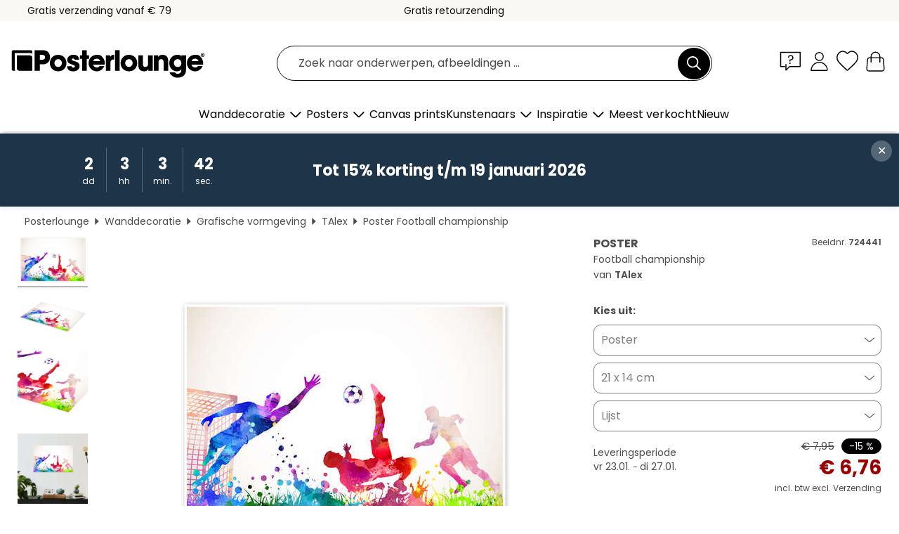

--- FILE ---
content_type: text/html; charset=utf-8
request_url: https://www.posterlounge.nl/p/724441.html
body_size: 23559
content:
<!DOCTYPE html>
<html lang="nl-NL">
<head>
    <meta charset="UTF-8">
    <style>@media (min-width:768px) and (max-width:991px){.hidden-sm{display:none!important}}@media (min-width:992px) and (max-width:1249px){.hidden-md{display:none!important}}@media (min-width:1250px){.hidden-lg{display:none!important}}</style><noscript><style>.lazyload{display:none!important}noscript>img {display:block;max-width:100%;height:auto}.thumbnail noscript>img {margin-left:auto;margin-right: auto}</style></noscript><style>.mazing-button-container{display:none;}</style><style>#pdv-productImageBox{text-align:center;height:500px;}#pdv-thumbnail-gallery-wrapper{width:120px}#pdv-productImageSrc{max-width: calc(100vw - 40px)}#pdv-thumbnail-gallery{margin:0;padding:0;list-style:none;min-width:112px;}.col-*{padding:0 10px}</style><style>#pdv-productImageBox{height:500px}</style>
    <link rel="preconnect" href="https://media.posterlounge.com"><link rel="preconnect" href="https://cdn.posterlounge.com">
    
    <link rel="preload" href="https://www.posterlounge.nl/plugin/extern/bootstrap/fonts/glyphicons-halflings-regular.woff2" as="font" type="font/woff2" crossorigin="anonymous" /><link rel="preload" href="https://cdn.posterlounge.com/plugin/extern/bootstrap/js/includesFix.js" as="script" /><link rel="preload" href="https://www.posterlounge.nl/plugin/extern/bootstrap/css/bootstrap.min.css" as="style" /><link rel="preload" href="https://cdn.posterlounge.com/plugin/extern/bootstrap/css/bootstrap-ms.css" as="style" /><link rel="preload" href="https://cdn.posterlounge.com/plugin/extern/bootstrap/js/bootstrap.min.js" as="script" /><link rel="preload" href="https://cdn.posterlounge.com/plugin/extern/bootstrapdialog/css/bootstrap-dialog.min.css" as="style" /><link rel="preload" href="https://cdn.posterlounge.com/plugin/extern/bootstrapdialog/js/bootstrap-dialog.min.js" as="script" /><link rel="preload" href="https://cdn.posterlounge.com/plugin/extern/lazysizes/css/custom-lazy-styles.min.css" as="style" /><link rel="preload" href="https://cdn.posterlounge.com/plugin/extern/flags/css/style.min.css" as="style" /><link rel="preload" href="https://www.posterlounge.nl/css/7fb938aae131ad072fc3d3d7ab49f713.css" as="style" /><link rel="preload" href="https://www.posterlounge.nl/controller/shop/main/webfonts.css?version=250916" as="style" />

    <title>Football championship van TAlex als poster, canvas print en meer | Posterlounge.nl</title>
    <meta name="description" content="Koop nu Football championship van TAlex als poster &amp; kunstdruk bij Posterlounge.nl: ✔ Ruime keuze aan materialen &amp; maten ✔ Bestel de passende lijst erbij ✔ Gratis retourzending">
    <meta name="viewport" content="width=device-width, initial-scale=1">

    
        <meta name="robots" content="INDEX, FOLLOW, NOODP, NOYDIR">

                                                                                        <link rel="canonical" href="https://www.posterlounge.nl/p/724441.html">
                                                                
                    <link rel="alternate" hreflang="de-DE" href="https://www.posterlounge.de/p/724441.html">
                <link rel="alternate" hreflang="de-AT" href="https://www.posterlounge.at/p/724441.html">
                <link rel="alternate" hreflang="de-CH" href="https://www.posterlounge.ch/p/724441.html">
                <link rel="alternate" hreflang="en-GB" href="https://www.posterlounge.co.uk/p/724441.html">
                <link rel="alternate" hreflang="en-IE" href="https://www.posterlounge.ie/p/724441.html">
                <link rel="alternate" hreflang="fr-FR" href="https://www.posterlounge.fr/p/724441.html">
                <link rel="alternate" hreflang="fr-BE" href="https://www.posterlounge.be/p/724441.html">
                <link rel="alternate" hreflang="es-ES" href="https://www.posterlounge.es/p/724441.html">
                <link rel="alternate" hreflang="it-IT" href="https://www.posterlounge.it/p/724441.html">
                <link rel="alternate" hreflang="nl-NL" href="https://www.posterlounge.nl/p/724441.html">
                <link rel="alternate" hreflang="pt-PT" href="https://www.posterlounge.pt/p/724441.html">
                <link rel="alternate" hreflang="da-DK" href="https://www.posterlounge.dk/p/724441.html">
                <link rel="alternate" hreflang="no-NO" href="https://www.posterlounge.no/p/724441.html">
                <link rel="alternate" hreflang="sv-SE" href="https://www.posterlounge.se/p/724441.html">
                <link rel="alternate" hreflang="fi-FI" href="https://www.posterlounge.fi/p/724441.html">
                <link rel="alternate" hreflang="pl-PL" href="https://www.posterlounge.pl/p/724441.html">
                <link rel="alternate" hreflang="x-default" href="https://www.posterlounge.com/p/724441.html">
                
        <meta property="og:type" content="product">
    <meta property="og:url" content="https://www.posterlounge.nl/p/724441.html">
    <meta property="og:title" content="TAlex - Football championship">
    <meta property="og:description" content="Koop nu Football championship van TAlex als poster &amp; kunstdruk bij Posterlounge.nl: ✔ Ruime keuze aan materialen &amp; maten ✔ Bestel de passende lijst erbij ✔ Gratis retourzending">
        <meta property="og:image" content="https://media.posterlounge.com/img/products/730000/724441/724441_poster_l.jpg">
    <meta name="thumbnail" content="https://media.posterlounge.com/img/products/730000/724441/724441_poster_l.jpg">
    
    <meta name="verify-v1" content="jsXi8zb7H6gcVbAXgm12JAChcd/3kQ5ZV0vGluy355s=">
    <meta name="p:domain_verify" content="2e6c603011a49bb49e22d0da3c726e2c">
    <meta name="msvalidate.01" content="0BEB495C0C44DA08B94EFD62E15B0E16">

    <meta name="apple-mobile-web-app-title" content="Posterlounge">
    <meta name="application-name" content="Posterlounge">
    <link rel="shortcut icon" type="image/x-icon" href="https://cdn.posterlounge.com/controller/shop/main/img/logo-icon.ico">
    <link rel="icon" type="image/svg+xml" href="https://cdn.posterlounge.com/controller/shop/main/img/logo-icon.svg">
    <link rel="icon" type="image/png" href="https://cdn.posterlounge.com/controller/shop/main/img/logo-icon-256px.png">
    <link rel="apple-touch-icon" href="https://cdn.posterlounge.com/controller/shop/main/img/apple-touch-icon-precomposed.png"
          sizes="180x180">

    <script type="text/javascript" src="https://cdn.posterlounge.com/plugin/extern/bootstrap/js/includesFix.js"></script><link rel="stylesheet" href="https://www.posterlounge.nl/plugin/extern/bootstrap/css/bootstrap.min.css" type="text/css" /><link rel="stylesheet" href="https://cdn.posterlounge.com/plugin/extern/bootstrap/css/bootstrap-ms.css" type="text/css" /><link rel="stylesheet" href="https://cdn.posterlounge.com/plugin/extern/bootstrapdialog/css/bootstrap-dialog.min.css" type="text/css" /><link rel="stylesheet" href="https://cdn.posterlounge.com/plugin/extern/lazysizes/css/custom-lazy-styles.min.css?version=240620" type="text/css"/><link rel="stylesheet" href="https://cdn.posterlounge.com/plugin/extern/flags/css/style.min.css" type="text/css" /><link rel="stylesheet" href="https://www.posterlounge.nl/css/7fb938aae131ad072fc3d3d7ab49f713.css" type="text/css" /><link rel="stylesheet" href="https://www.posterlounge.nl/controller/shop/main/webfonts.css?version=250916" type="text/css" />
    <script>
				
				function initGTM()
				{
					(function(w,d,s,l,i){w[l]=w[l]||[];w[l].push({'gtm.start':new Date().getTime(),event:'gtm.js'});var f=d.getElementsByTagName(s)[0],j=d.createElement(s),dl=l!='dataLayer'?'&l='+l:'';j.async=true;j.src='https://gtm.posterlounge.nl/gtm.js?id='+i+dl;f.parentNode.insertBefore(j,f);})(window,document,'script','dataLayer','GTM-KCWWWHL');
				}

				function getClientLayer()
				{
					
					dataLayer.push({ "event": "view_item_list", "ecommerce": { "item_list_name": "crosspromo", "currency": "EUR", "items": [{ "id": "491719", "name": "491719 - Tennyo","quantity": 1, "price": "7.61", "currency": "EUR", "index": 1 },{ "id": "700159", "name": "700159 - Lentebloemen","quantity": 1, "price": "6.76", "currency": "EUR", "index": 2 },{ "id": "754963", "name": "754963 - Astro, 2017","quantity": 1, "price": "7.61", "currency": "EUR", "index": 3 },{ "id": "727769", "name": "727769 - Joyous adventures","quantity": 1, "price": "6.76", "currency": "EUR", "index": 4 },{ "id": "755579", "name": "755579 - Magic Flowers","quantity": 1, "price": "6.76", "currency": "EUR", "index": 5 },{ "id": "641912", "name": "641912 - World map in watercolor","quantity": 1, "price": "6.76", "currency": "EUR", "index": 6 },{ "id": "595473", "name": "595473 - Love Collage","quantity": 1, "price": "6.76", "currency": "EUR", "index": 7 },{ "id": "714783", "name": "714783 - Spring bouquet","quantity": 1, "price": "6.76", "currency": "EUR", "index": 8 },{ "id": "711587", "name": "711587 - Soccer Players - Collage","quantity": 1, "price": "6.76", "currency": "EUR", "index": 9 },{ "id": "746368", "name": "746368 - Skateboarder IX","quantity": 1, "price": "6.76", "currency": "EUR", "index": 10 },{ "id": "706859", "name": "706859 - Cherry blossoms with bee","quantity": 1, "price": "7.61", "currency": "EUR", "index": 11 },{ "id": "712081", "name": "712081 - Citrus summer V","quantity": 1, "price": "7.61", "currency": "EUR", "index": 12 }] }, "pin" : { "items": [{"product_id":"491719","product_price":"7.61","product_category":"crosspromo"},{"product_id":"700159","product_price":"6.76","product_category":"crosspromo"},{"product_id":"754963","product_price":"7.61","product_category":"crosspromo"},{"product_id":"727769","product_price":"6.76","product_category":"crosspromo"},{"product_id":"755579","product_price":"6.76","product_category":"crosspromo"},{"product_id":"641912","product_price":"6.76","product_category":"crosspromo"},{"product_id":"595473","product_price":"6.76","product_category":"crosspromo"},{"product_id":"714783","product_price":"6.76","product_category":"crosspromo"},{"product_id":"711587","product_price":"6.76","product_category":"crosspromo"},{"product_id":"746368","product_price":"6.76","product_category":"crosspromo"},{"product_id":"706859","product_price":"7.61","product_category":"crosspromo"},{"product_id":"712081","product_price":"7.61","product_category":"crosspromo"}] }, "meta" : { "item": { "id" : [491719,700159,754963,727769,755579,641912,595473,714783,711587,746368,706859,712081], "name": "crosspromo" } }, "algolia" : { "afterSearch": 0, "userToken": "2471197f2f7a55c0685da1205676fe30", "userTokenAuth": "", "index": "Posterlounge_nl", "queryId": "", "items": ["491719","700159","754963","727769","755579","641912","595473","714783","711587","746368","706859","712081"] } });
					dataLayer.push({ecommerce: undefined, pin: undefined, meta: undefined, algolia: undefined, search_term: undefined, klaviyo: undefined});
					dataLayer.push({ "event": "view_item", "ecommerce": { "currency": "EUR", "items": [{ "id": "724441", "variant": "Poster 21 x 14 cm", "name": "724441 - Football championship","brand": "TAlex","quantity": 1, "price": "6.76", "currency": "EUR", "index": 1 }], "value": "6.76" }, "pin" : { "items": [{ "product_id": "724441", "product_variant": "Poster 21 x 14 cm", "product_name": "724441 - Football championship", "brand": "PDS", "product_price": "6.76" }] }, "meta" : { "item" : { "id": "724441", "name": "724441 - Football championship", "price": "6.76", "quantity": "1", "variant": "Poster 21 x 14 cm" } }, "algolia" : { "afterSearch": 0, "userToken": "2471197f2f7a55c0685da1205676fe30", "userTokenAuth": "", "index": "Posterlounge_nl", "queryId": "", "items": ["724441"], "positions": [2] } });
					dataLayer.push({ecommerce: undefined, pin: undefined, meta: undefined, algolia: undefined, search_term: undefined, klaviyo: undefined});
				}
				
				function getServerLayer()
				{
					$(document).ajaxComplete(function (event, xhr, settings)
					{
					    var call = true;
					    if(typeof settings.url !== 'undefined')
					    {
					        if(settings.url.indexOf('noGTM=1') > 0)
					        {
					            call = false;
					        }
					    }
					    
					    if(call)
					    {
                            $.ajax({
                                type: 'POST',
                                url: 'https://www.posterlounge.nl/plugin/extern/googletagmanager/ajax/get.php',
                                dataType: 'json',
                                global: false,
                                success: function (request)
                                {
                                    if(request != null)
                                    {
                                        if(request.status)
                                        {
                                            if(request.results.jsObjects !== 'undefined')
                                            {
                                                for(x=0;x<request.results.jsObjects.length;x++)
                                                {
                                                    dataLayer.push(JSON.parse(request.results.jsObjects[x]));
                                                }
                                            }
                                        }
                                    }
                                }
                            });
                        }
					});
				}
			
				function initGTMClientId()
				{
					$.ajax({
						type: 'POST',
						url: 'https://www.posterlounge.nl/plugin/extern/googletagmanager/ajax/id.php',
						dataType: 'json',
						global: false,
						success: function (request)
						{
							if(request != null)
							{
								if(request.status)
								{
									if(request.results.id !== 'undefined')
									{
										initGTM();
										
										dataLayer.push({
											'event':		'client_id',
											'client_id':	request.results.id,
											'em_hash':	    request.results.em,
											'portal_id':	request.results.portal,
											'environment':  'production',
											'section' :     'detail_view',
											'ip_override':  request.results.ip,
											'user_agent':   request.results.ua,
											'test_dim1':    request.results.test_dim1,
											'test_dim2':    request.results.test_dim2,
											'test_dim3':    request.results.test_dim3,
											'test_algolia': request.results.test_algolia
										});
										
										getClientLayer();
										getServerLayer();
									}
								}
							}
						}
					});
				}
			</script><script>
			
			function getInfos(e,o)
			{   
				var cm = __cmp('getCMPData');
				var analytics = 0;
				if(cm.gdprApplies !== true || cm.vendorConsents.s26 === true)
				{
					analytics = 1;
				}
				
				$.ajax({
					type: 'POST',
					url: 'https://www.posterlounge.nl/plugin/shop/cookiebanner/ajax/state.php',
					dataType: 'json',
					global: false,
					data:{
					  analytics: analytics
					}
				});
				
				if (typeof initGTMClientId == 'function') { 
					initGTMClientId();
				}
			}
		  
			document.addEventListener('DOMContentLoaded', function() 
			{
                let cmp = __cmp('getCMPData');
                if(typeof cmp === 'object' && cmp.cmpDataObject) {
                    getInfos(null, null);
                } else {
                    __cmp('addEventListener',['consent',getInfos,false],null);
                }
				
			});
		</script>

        
    <script type="application/ld+json">
        {
            "@context": "https://schema.org",
            "@type": "WebSite",
            "url": "https://www.posterlounge.nl",
            "potentialAction": {
                "@type": "SearchAction",
                "target": "https://www.posterlounge.nl/zoek.html?action=search&query={search_term_string}",
                "query-input": "required name=search_term_string"
            }
        }
    </script>
    
    
    
    <script type="application/ld+json">
        {
            "@context": "https://schema.org",
            "@type": "Organization",
            "name": "Posterlounge",
            "url": "https://www.posterlounge.nl",
            "logo": "https://www.posterlounge.nl/controller/shop/main/img/posterlounge-logo.svg",
            "sameAs": [
                "https://www.facebook.com/posterlounge",
                "https://www.pinterest.com/posterlounge/",
                "https://instagram.com/posterlounge/"
            ],
            "contactPoint": [
                {
                    "@type": "ContactPoint",
                    "telephone": "+49-341-33975900",
                    "contactType": "customer service"
                }
            ]
        }
    </script>
    
</head>

<body data-role="page" id="main" data-posterlounge-instant-intensity="500">
<noscript><iframe src="https://gtm.posterlounge.nl/ns.html?id=GTM-KCWWWHL" height="0" width="0" style="display:none;visibility:hidden"></iframe></noscript><script>if(!"gdprAppliesGlobally" in window){window.gdprAppliesGlobally=true}if(!("cmp_id" in window)||window.cmp_id<1){window.cmp_id=0}if(!("cmp_cdid" in window)){window.cmp_cdid="3955435933bb"}if(!("cmp_params" in window)){window.cmp_params=""}if(!("cmp_host" in window)){window.cmp_host="a.delivery.consentmanager.net"}if(!("cmp_cdn" in window)){window.cmp_cdn="cdn.consentmanager.net"}if(!("cmp_proto" in window)){window.cmp_proto="https:"}if(!("cmp_codesrc" in window)){window.cmp_codesrc="1"}window.cmp_getsupportedLangs=function(){var b=["DE","EN","FR","IT","NO","DA","FI","ES","PT","RO","BG","ET","EL","GA","HR","LV","LT","MT","NL","PL","SV","SK","SL","CS","HU","RU","SR","ZH","TR","UK","AR","BS"];if("cmp_customlanguages" in window){for(var a=0;a<window.cmp_customlanguages.length;a++){b.push(window.cmp_customlanguages[a].l.toUpperCase())}}return b};window.cmp_getRTLLangs=function(){var a=["AR"];if("cmp_customlanguages" in window){for(var b=0;b<window.cmp_customlanguages.length;b++){if("r" in window.cmp_customlanguages[b]&&window.cmp_customlanguages[b].r){a.push(window.cmp_customlanguages[b].l)}}}return a};window.cmp_getlang=function(j){if(typeof(j)!="boolean"){j=true}if(j&&typeof(cmp_getlang.usedlang)=="string"&&cmp_getlang.usedlang!==""){return cmp_getlang.usedlang}var g=window.cmp_getsupportedLangs();var c=[];var f=location.hash;var e=location.search;var a="languages" in navigator?navigator.languages:[];if(f.indexOf("cmplang=")!=-1){c.push(f.substr(f.indexOf("cmplang=")+8,2).toUpperCase())}else{if(e.indexOf("cmplang=")!=-1){c.push(e.substr(e.indexOf("cmplang=")+8,2).toUpperCase())}else{if("cmp_setlang" in window&&window.cmp_setlang!=""){c.push(window.cmp_setlang.toUpperCase())}else{if(a.length>0){for(var d=0;d<a.length;d++){c.push(a[d])}}}}}if("language" in navigator){c.push(navigator.language)}if("userLanguage" in navigator){c.push(navigator.userLanguage)}var h="";for(var d=0;d<c.length;d++){var b=c[d].toUpperCase();if(g.indexOf(b)!=-1){h=b;break}if(b.indexOf("-")!=-1){b=b.substr(0,2)}if(g.indexOf(b)!=-1){h=b;break}}if(h==""&&typeof(cmp_getlang.defaultlang)=="string"&&cmp_getlang.defaultlang!==""){return cmp_getlang.defaultlang}else{if(h==""){h="EN"}}h=h.toUpperCase();return h};(function(){var u=document;var v=u.getElementsByTagName;var h=window;var o="";var b="_en";if("cmp_getlang" in h){o=h.cmp_getlang().toLowerCase();if("cmp_customlanguages" in h){for(var q=0;q<h.cmp_customlanguages.length;q++){if(h.cmp_customlanguages[q].l.toUpperCase()==o.toUpperCase()){o="en";break}}}b="_"+o}function x(i,e){var w="";i+="=";var s=i.length;var d=location;if(d.hash.indexOf(i)!=-1){w=d.hash.substr(d.hash.indexOf(i)+s,9999)}else{if(d.search.indexOf(i)!=-1){w=d.search.substr(d.search.indexOf(i)+s,9999)}else{return e}}if(w.indexOf("&")!=-1){w=w.substr(0,w.indexOf("&"))}return w}var k=("cmp_proto" in h)?h.cmp_proto:"https:";if(k!="http:"&&k!="https:"){k="https:"}var g=("cmp_ref" in h)?h.cmp_ref:location.href;var j=u.createElement("script");j.setAttribute("data-cmp-ab","1");var c=x("cmpdesign","cmp_design" in h?h.cmp_design:"");var f=x("cmpregulationkey","cmp_regulationkey" in h?h.cmp_regulationkey:"");var r=x("cmpgppkey","cmp_gppkey" in h?h.cmp_gppkey:"");var n=x("cmpatt","cmp_att" in h?h.cmp_att:"");j.src=k+"//"+h.cmp_host+"/delivery/cmp.php?"+("cmp_id" in h&&h.cmp_id>0?"id="+h.cmp_id:"")+("cmp_cdid" in h?"&cdid="+h.cmp_cdid:"")+"&h="+encodeURIComponent(g)+(c!=""?"&cmpdesign="+encodeURIComponent(c):"")+(f!=""?"&cmpregulationkey="+encodeURIComponent(f):"")+(r!=""?"&cmpgppkey="+encodeURIComponent(r):"")+(n!=""?"&cmpatt="+encodeURIComponent(n):"")+("cmp_params" in h?"&"+h.cmp_params:"")+(u.cookie.length>0?"&__cmpfcc=1":"")+"&l="+o.toLowerCase()+"&o="+(new Date()).getTime();j.type="text/javascript";j.async=true;if(u.currentScript&&u.currentScript.parentElement){u.currentScript.parentElement.appendChild(j)}else{if(u.body){u.body.appendChild(j)}else{var t=v("body");if(t.length==0){t=v("div")}if(t.length==0){t=v("span")}if(t.length==0){t=v("ins")}if(t.length==0){t=v("script")}if(t.length==0){t=v("head")}if(t.length>0){t[0].appendChild(j)}}}var m="js";var p=x("cmpdebugunminimized","cmpdebugunminimized" in h?h.cmpdebugunminimized:0)>0?"":".min";var a=x("cmpdebugcoverage","cmp_debugcoverage" in h?h.cmp_debugcoverage:"");if(a=="1"){m="instrumented";p=""}var j=u.createElement("script");j.src=k+"//"+h.cmp_cdn+"/delivery/"+m+"/cmp"+b+p+".js";j.type="text/javascript";j.setAttribute("data-cmp-ab","1");j.async=true;if(u.currentScript&&u.currentScript.parentElement){u.currentScript.parentElement.appendChild(j)}else{if(u.body){u.body.appendChild(j)}else{var t=v("body");if(t.length==0){t=v("div")}if(t.length==0){t=v("span")}if(t.length==0){t=v("ins")}if(t.length==0){t=v("script")}if(t.length==0){t=v("head")}if(t.length>0){t[0].appendChild(j)}}}})();window.cmp_addFrame=function(b){if(!window.frames[b]){if(document.body){var a=document.createElement("iframe");a.style.cssText="display:none";if("cmp_cdn" in window&&"cmp_ultrablocking" in window&&window.cmp_ultrablocking>0){a.src="//"+window.cmp_cdn+"/delivery/empty.html"}a.name=b;a.setAttribute("title","Intentionally hidden, please ignore");a.setAttribute("role","none");a.setAttribute("tabindex","-1");document.body.appendChild(a)}else{window.setTimeout(window.cmp_addFrame,10,b)}}};window.cmp_rc=function(h){var b=document.cookie;var f="";var d=0;while(b!=""&&d<100){d++;while(b.substr(0,1)==" "){b=b.substr(1,b.length)}var g=b.substring(0,b.indexOf("="));if(b.indexOf(";")!=-1){var c=b.substring(b.indexOf("=")+1,b.indexOf(";"))}else{var c=b.substr(b.indexOf("=")+1,b.length)}if(h==g){f=c}var e=b.indexOf(";")+1;if(e==0){e=b.length}b=b.substring(e,b.length)}return(f)};window.cmp_stub=function(){var a=arguments;__cmp.a=__cmp.a||[];if(!a.length){return __cmp.a}else{if(a[0]==="ping"){if(a[1]===2){a[2]({gdprApplies:gdprAppliesGlobally,cmpLoaded:false,cmpStatus:"stub",displayStatus:"hidden",apiVersion:"2.2",cmpId:31},true)}else{a[2](false,true)}}else{if(a[0]==="getUSPData"){a[2]({version:1,uspString:window.cmp_rc("")},true)}else{if(a[0]==="getTCData"){__cmp.a.push([].slice.apply(a))}else{if(a[0]==="addEventListener"||a[0]==="removeEventListener"){__cmp.a.push([].slice.apply(a))}else{if(a.length==4&&a[3]===false){a[2]({},false)}else{__cmp.a.push([].slice.apply(a))}}}}}}};window.cmp_gpp_ping=function(){return{gppVersion:"1.0",cmpStatus:"stub",cmpDisplayStatus:"hidden",supportedAPIs:["tcfca","usnat","usca","usva","usco","usut","usct"],cmpId:31}};window.cmp_gppstub=function(){var a=arguments;__gpp.q=__gpp.q||[];if(!a.length){return __gpp.q}var g=a[0];var f=a.length>1?a[1]:null;var e=a.length>2?a[2]:null;if(g==="ping"){return window.cmp_gpp_ping()}else{if(g==="addEventListener"){__gpp.e=__gpp.e||[];if(!("lastId" in __gpp)){__gpp.lastId=0}__gpp.lastId++;var c=__gpp.lastId;__gpp.e.push({id:c,callback:f});return{eventName:"listenerRegistered",listenerId:c,data:true,pingData:window.cmp_gpp_ping()}}else{if(g==="removeEventListener"){var h=false;__gpp.e=__gpp.e||[];for(var d=0;d<__gpp.e.length;d++){if(__gpp.e[d].id==e){__gpp.e[d].splice(d,1);h=true;break}}return{eventName:"listenerRemoved",listenerId:e,data:h,pingData:window.cmp_gpp_ping()}}else{if(g==="getGPPData"){return{sectionId:3,gppVersion:1,sectionList:[],applicableSections:[0],gppString:"",pingData:window.cmp_gpp_ping()}}else{if(g==="hasSection"||g==="getSection"||g==="getField"){return null}else{__gpp.q.push([].slice.apply(a))}}}}}};window.cmp_msghandler=function(d){var a=typeof d.data==="string";try{var c=a?JSON.parse(d.data):d.data}catch(f){var c=null}if(typeof(c)==="object"&&c!==null&&"__cmpCall" in c){var b=c.__cmpCall;window.__cmp(b.command,b.parameter,function(h,g){var e={__cmpReturn:{returnValue:h,success:g,callId:b.callId}};d.source.postMessage(a?JSON.stringify(e):e,"*")})}if(typeof(c)==="object"&&c!==null&&"__uspapiCall" in c){var b=c.__uspapiCall;window.__uspapi(b.command,b.version,function(h,g){var e={__uspapiReturn:{returnValue:h,success:g,callId:b.callId}};d.source.postMessage(a?JSON.stringify(e):e,"*")})}if(typeof(c)==="object"&&c!==null&&"__tcfapiCall" in c){var b=c.__tcfapiCall;window.__tcfapi(b.command,b.version,function(h,g){var e={__tcfapiReturn:{returnValue:h,success:g,callId:b.callId}};d.source.postMessage(a?JSON.stringify(e):e,"*")},b.parameter)}if(typeof(c)==="object"&&c!==null&&"__gppCall" in c){var b=c.__gppCall;window.__gpp(b.command,function(h,g){var e={__gppReturn:{returnValue:h,success:g,callId:b.callId}};d.source.postMessage(a?JSON.stringify(e):e,"*")},"parameter" in b?b.parameter:null,"version" in b?b.version:1)}};window.cmp_setStub=function(a){if(!(a in window)||(typeof(window[a])!=="function"&&typeof(window[a])!=="object"&&(typeof(window[a])==="undefined"||window[a]!==null))){window[a]=window.cmp_stub;window[a].msgHandler=window.cmp_msghandler;window.addEventListener("message",window.cmp_msghandler,false)}};window.cmp_setGppStub=function(a){if(!(a in window)||(typeof(window[a])!=="function"&&typeof(window[a])!=="object"&&(typeof(window[a])==="undefined"||window[a]!==null))){window[a]=window.cmp_gppstub;window[a].msgHandler=window.cmp_msghandler;window.addEventListener("message",window.cmp_msghandler,false)}};window.cmp_addFrame("__cmpLocator");if(!("cmp_disableusp" in window)||!window.cmp_disableusp){window.cmp_addFrame("__uspapiLocator")}if(!("cmp_disabletcf" in window)||!window.cmp_disabletcf){window.cmp_addFrame("__tcfapiLocator")}if(!("cmp_disablegpp" in window)||!window.cmp_disablegpp){window.cmp_addFrame("__gppLocator")}window.cmp_setStub("__cmp");if(!("cmp_disabletcf" in window)||!window.cmp_disabletcf){window.cmp_setStub("__tcfapi")}if(!("cmp_disableusp" in window)||!window.cmp_disableusp){window.cmp_setStub("__uspapi")}if(!("cmp_disablegpp" in window)||!window.cmp_disablegpp){window.cmp_setGppStub("__gpp")};</script>
<div id="side-nav" class="side-nav">
    <!-- Mobile Nav, die den Content nach rechts verschiebt -->
    <div class="mobile-nav-left">
        <div class="mobile-nav-top">
            <div id="close-tab">Sluiten<span></span></div>
            <div id="side-nav-pageNavLogo">
                <a href="https://www.posterlounge.nl" title="Posters & wanddecoratie van Posterlounge">&nbsp;</a>
            </div>
            <div id="mn-searchWrapper" class="search-wrapper">
                <form action="https://www.posterlounge.nl/zoek.html" accept-charset="UTF-8" method="get" name="search" class="pos-rel searchFieldGroup">
                    <input name="action" type="hidden" value="search"/>
                    <div class="input-group">
                        <input
                                name="s_query"
                                id="mn-mainSearchInput"
                                type="text"
                                autocomplete="off"
                                placeholder="Zoek naar onderwerpen, afbeeldingen ..."
                                value=""
                                maxlength="250"
                                class="searchField"
                                aria-label="Zoekveld"
                        />
                        <div class="input-group-btn mega-menu-search-background">
                            <button type="button" class="btn mega-menu-searchBtn" aria-label="Zoek">&nbsp;</button>
                        </div>
                        <button type="button" class="btn searchClearBtnHeader"></button>
                    </div>
                </form>
            </div>
        </div>
        <nav>
            <div id="mobileNavbar">
                <ul class="nav navbar-nav">
                                                            <li class="has-children">
                                                <span class="nav-headline" role="button" tabindex="0" aria-expanded="false" aria-controls="subchildren-wallart">
                            Wanddecoratie
                            <span class="nav-toggle-btn arrow"></span>
                        </span>
                        <ul class="nav-children" id="subchildren-wallart">
                                                        <li>
                                <a class="nav-headline discoverAll" href="https://www.posterlounge.nl/wanddecoratie/" title="Alles ontdekken">
                                    <span>Alles ontdekken</span>
                                </a>
                            </li>
                                                                                                                <li class="nav-subheadline has-children">
                                <span class="nav-headline" role="button" tabindex="0" aria-expanded="false" aria-controls="children-top_products">Populaire producten
                                    <span class="nav-toggle-btn plus"></span>
                                </span>
                                <ul class="nav-children" id="children-top_products">
                                                                        <li>
                                        <a href="https://www.posterlounge.nl/wanddecoratie/posters/" title="Posters">
                                            <span>Posters</span>
                                        </a>
                                    </li>
                                                                        <li>
                                        <a href="https://www.posterlounge.nl/wanddecoratie/canvas-prints/" title="Canvas prints">
                                            <span>Canvas prints</span>
                                        </a>
                                    </li>
                                                                        <li>
                                        <a href="https://www.posterlounge.nl/wanddecoratie/aluminium-prints/" title="Aluminium prints">
                                            <span>Aluminium prints</span>
                                        </a>
                                    </li>
                                                                        <li>
                                        <a href="https://www.posterlounge.nl/wanddecoratie/acrylglas-prints/" title="Acrylglas prints">
                                            <span>Acrylglas prints</span>
                                        </a>
                                    </li>
                                                                        <li>
                                        <a href="https://www.posterlounge.nl/wanddecoratie/hout-prints/" title="Hout prints">
                                            <span>Hout prints</span>
                                        </a>
                                    </li>
                                                                        <li>
                                        <a href="https://www.posterlounge.nl/wanddecoratie/gallery-prints/" title="Gallery prints">
                                            <span>Gallery prints</span>
                                        </a>
                                    </li>
                                                                        <li>
                                        <a href="https://www.posterlounge.nl/wanddecoratie/kunstdrukken/" title="Kunstdrukken">
                                            <span>Kunstdrukken</span>
                                        </a>
                                    </li>
                                                                        <li>
                                        <a href="https://www.posterlounge.nl/wanddecoratie/pvc-prints/" title="PVC prints">
                                            <span>PVC prints</span>
                                        </a>
                                    </li>
                                                                        <li>
                                        <a href="https://www.posterlounge.nl/wanddecoratie/muurstickers/" title="Muurstickers">
                                            <span>Muurstickers</span>
                                        </a>
                                    </li>
                                                                        <li>
                                        <a href="https://www.posterlounge.nl/wanddecoratie/deurstickers/" title="Deurstickers">
                                            <span>Deurstickers</span>
                                        </a>
                                    </li>
                                                                        <li>
                                        <a href="https://www.posterlounge.nl/wanddecoratie/deurposters/" title="Deurposters">
                                            <span>Deurposters</span>
                                        </a>
                                    </li>
                                                                        <li>
                                        <a href="https://www.posterlounge.nl/wanddecoratie/kleurposters/" title="Kleurposters">
                                            <span>Kleurposters</span>
                                        </a>
                                    </li>
                                                                        <li>
                                        <a href="https://www.posterlounge.nl/wanddecoratie/cadeaubonnen/" title="Cadeaubonnen">
                                            <span>Cadeaubonnen</span>
                                        </a>
                                    </li>
                                                                        <li>
                                        <a href="https://www.posterlounge.nl/wanddecoratie/wandkalenders/" title="Wandkalenders">
                                            <span>Wandkalenders</span>
                                        </a>
                                    </li>
                                                                    </ul>
                            </li>
                                                                                                                <li class="nav-subheadline has-children">
                                <span class="nav-headline" role="button" tabindex="0" aria-expanded="false" aria-controls="children-popular_art_styles">Populaire kunststijlen
                                    <span class="nav-toggle-btn plus"></span>
                                </span>
                                <ul class="nav-children" id="children-popular_art_styles">
                                                                        <li>
                                        <a href="https://www.posterlounge.nl/wanddecoratie/fauvisme/" title="Fauvisme">
                                            <span>Fauvisme</span>
                                        </a>
                                    </li>
                                                                        <li>
                                        <a href="https://www.posterlounge.nl/wanddecoratie/posters/impressionisme/" title="Impressionisme">
                                            <span>Impressionisme</span>
                                        </a>
                                    </li>
                                                                        <li>
                                        <a href="https://www.posterlounge.nl/wanddecoratie/abstracte-kunst/" title="Abstracte kunst">
                                            <span>Abstracte kunst</span>
                                        </a>
                                    </li>
                                                                        <li>
                                        <a href="https://www.posterlounge.nl/wanddecoratie/aziatische-kunst/" title="Aziatische kunst">
                                            <span>Aziatische kunst</span>
                                        </a>
                                    </li>
                                                                        <li>
                                        <a href="https://www.posterlounge.nl/wanddecoratie/aquarel-schilderkunst/" title="Aquarel schilderkunst">
                                            <span>Aquarel schilderkunst</span>
                                        </a>
                                    </li>
                                                                        <li>
                                        <a href="https://www.posterlounge.nl/wanddecoratie/mash-up-art/" title="Mash Up Art">
                                            <span>Mash Up Art</span>
                                        </a>
                                    </li>
                                                                        <li>
                                        <a href="https://www.posterlounge.nl/wanddecoratie/surrealisme/" title="Surrealisme">
                                            <span>Surrealisme</span>
                                        </a>
                                    </li>
                                                                        <li>
                                        <a href="https://www.posterlounge.nl/wanddecoratie/bauhaus/" title="Bauhaus">
                                            <span>Bauhaus</span>
                                        </a>
                                    </li>
                                                                        <li>
                                        <a href="https://www.posterlounge.nl/wanddecoratie/digitale-kunst/" title="Digitale kunst">
                                            <span>Digitale kunst</span>
                                        </a>
                                    </li>
                                                                        <li>
                                        <a href="https://www.posterlounge.nl/wanddecoratie/fotografie/" title="Fotografie">
                                            <span>Fotografie</span>
                                        </a>
                                    </li>
                                                                        <li>
                                        <a href="https://www.posterlounge.nl/wanddecoratie/tekeningen-en-schetsen/" title="Tekeningen en schetsen">
                                            <span>Tekeningen en schetsen</span>
                                        </a>
                                    </li>
                                                                    </ul>
                            </li>
                                                                                                                <li class="nav-subheadline has-children">
                                <span class="nav-headline" role="button" tabindex="0" aria-expanded="false" aria-controls="children-popular_rooms">Favoriete kamers
                                    <span class="nav-toggle-btn plus"></span>
                                </span>
                                <ul class="nav-children" id="children-popular_rooms">
                                                                        <li>
                                        <a href="https://www.posterlounge.nl/wanddecoratie/woonkamer/" title="Wanddecoratie voor de woonkamer">
                                            <span>Wanddecoratie voor de woonkamer</span>
                                        </a>
                                    </li>
                                                                        <li>
                                        <a href="https://www.posterlounge.nl/wanddecoratie/slaapkamer/" title="Wanddecoratie voor de slaapkamer">
                                            <span>Wanddecoratie voor de slaapkamer</span>
                                        </a>
                                    </li>
                                                                        <li>
                                        <a href="https://www.posterlounge.nl/wanddecoratie/keuken/" title="Wanddecoratie voor de keuken">
                                            <span>Wanddecoratie voor de keuken</span>
                                        </a>
                                    </li>
                                                                        <li>
                                        <a href="https://www.posterlounge.nl/wanddecoratie/badkamer/" title="Wanddecoratie voor de badkamer">
                                            <span>Wanddecoratie voor de badkamer</span>
                                        </a>
                                    </li>
                                                                        <li>
                                        <a href="https://www.posterlounge.nl/wanddecoratie/kinderkamer/" title="Wanddecoratie voor de kinderkamer">
                                            <span>Wanddecoratie voor de kinderkamer</span>
                                        </a>
                                    </li>
                                                                        <li>
                                        <a href="https://www.posterlounge.nl/wanddecoratie/kantoor/" title="Wanddecoratie voor kantoorruimtes">
                                            <span>Wanddecoratie voor kantoorruimtes</span>
                                        </a>
                                    </li>
                                                                    </ul>
                            </li>
                                                                                                                <li class="nav-subheadline has-children">
                                <span class="nav-headline" role="button" tabindex="0" aria-expanded="false" aria-controls="children-popular_styles">Populaire woonstijlen
                                    <span class="nav-toggle-btn plus"></span>
                                </span>
                                <ul class="nav-children" id="children-popular_styles">
                                                                        <li>
                                        <a href="https://www.posterlounge.nl/wanddecoratie/japandi/" title="Japandi">
                                            <span>Japandi</span>
                                        </a>
                                    </li>
                                                                        <li>
                                        <a href="https://www.posterlounge.nl/wanddecoratie/boho/" title="Boho">
                                            <span>Boho</span>
                                        </a>
                                    </li>
                                                                        <li>
                                        <a href="https://www.posterlounge.nl/wanddecoratie/modern/" title="Modern">
                                            <span>Modern</span>
                                        </a>
                                    </li>
                                                                        <li>
                                        <a href="https://www.posterlounge.nl/wanddecoratie/mid-century-modern/" title="Mid-century modern">
                                            <span>Mid-century modern</span>
                                        </a>
                                    </li>
                                                                        <li>
                                        <a href="https://www.posterlounge.nl/wanddecoratie/maritiem/" title="Maritiem">
                                            <span>Maritiem</span>
                                        </a>
                                    </li>
                                                                        <li>
                                        <a href="https://www.posterlounge.nl/wanddecoratie/vintage/" title="Vintage">
                                            <span>Vintage</span>
                                        </a>
                                    </li>
                                                                        <li>
                                        <a href="https://www.posterlounge.nl/wanddecoratie/scandinavisch/" title="Scandinavisch">
                                            <span>Scandinavisch</span>
                                        </a>
                                    </li>
                                                                        <li>
                                        <a href="https://www.posterlounge.nl/wanddecoratie/landelijke-inrichting/" title="Landelijk">
                                            <span>Landelijk</span>
                                        </a>
                                    </li>
                                                                        <li>
                                        <a href="https://www.posterlounge.nl/wanddecoratie/minimalisme/" title="Minimalisme">
                                            <span>Minimalisme</span>
                                        </a>
                                    </li>
                                                                    </ul>
                            </li>
                                                                                </ul>
                                            </li>
                                                                                <li class="has-children">
                                                <span class="nav-headline" role="button" tabindex="0" aria-expanded="false" aria-controls="subchildren-poster">
                            Posters
                            <span class="nav-toggle-btn arrow"></span>
                        </span>
                        <ul class="nav-children" id="subchildren-poster">
                                                        <li>
                                <a class="nav-headline discoverAll" href="https://www.posterlounge.nl/wanddecoratie/posters/" title="Alles ontdekken">
                                    <span>Alles ontdekken</span>
                                </a>
                            </li>
                                                                                                                <li class="nav-subheadline has-children">
                                <span class="nav-headline" role="button" tabindex="0" aria-expanded="false" aria-controls="children-top_poster_categories">Populaire thema’s
                                    <span class="nav-toggle-btn plus"></span>
                                </span>
                                <ul class="nav-children" id="children-top_poster_categories">
                                                                        <li>
                                        <a href="https://www.posterlounge.nl/wanddecoratie/posters/films/" title="Filmposters">
                                            <span>Filmposters</span>
                                        </a>
                                    </li>
                                                                        <li>
                                        <a href="https://www.posterlounge.nl/wanddecoratie/posters/mangas/" title="Anime-posters">
                                            <span>Anime-posters</span>
                                        </a>
                                    </li>
                                                                        <li>
                                        <a href="https://www.posterlounge.nl/wanddecoratie/posters/dieren/" title="Dierenposters">
                                            <span>Dierenposters</span>
                                        </a>
                                    </li>
                                                                        <li>
                                        <a href="https://www.posterlounge.nl/wanddecoratie/posters/steden/" title="Stedenposters">
                                            <span>Stedenposters</span>
                                        </a>
                                    </li>
                                                                        <li>
                                        <a href="https://www.posterlounge.nl/wanddecoratie/posters/spreuken-en-citaten/" title="Spreuken en citaten">
                                            <span>Spreuken en citaten</span>
                                        </a>
                                    </li>
                                                                        <li>
                                        <a href="https://www.posterlounge.nl/wanddecoratie/posters/muziek-en-dans/" title="Muziekposters">
                                            <span>Muziekposters</span>
                                        </a>
                                    </li>
                                                                        <li>
                                        <a href="https://www.posterlounge.nl/wanddecoratie/posters/sport/" title="Sportposters">
                                            <span>Sportposters</span>
                                        </a>
                                    </li>
                                                                        <li>
                                        <a href="https://www.posterlounge.nl/wanddecoratie/posters/landkaarten-en-wereldkaarten/" title="Land- en wereldkaarten">
                                            <span>Land- en wereldkaarten</span>
                                        </a>
                                    </li>
                                                                        <li>
                                        <a href="https://www.posterlounge.nl/wanddecoratie/posters/plantkunde/" title="Botanische posters">
                                            <span>Botanische posters</span>
                                        </a>
                                    </li>
                                                                        <li>
                                        <a href="https://www.posterlounge.nl/wanddecoratie/posters/natuur/" title="Natuurposters">
                                            <span>Natuurposters</span>
                                        </a>
                                    </li>
                                                                        <li>
                                        <a href="https://www.posterlounge.nl/wanddecoratie/posters/architectuur/" title="Architectuurposters">
                                            <span>Architectuurposters</span>
                                        </a>
                                    </li>
                                                                        <li>
                                        <a href="https://www.posterlounge.nl/wanddecoratie/posters/leren-en-kennis/" title="Educatieve posters">
                                            <span>Educatieve posters</span>
                                        </a>
                                    </li>
                                                                    </ul>
                            </li>
                                                                                                                <li class="nav-subheadline has-children">
                                <span class="nav-headline" role="button" tabindex="0" aria-expanded="false" aria-controls="children-trends_inspiration">Trends en inspiratie
                                    <span class="nav-toggle-btn plus"></span>
                                </span>
                                <ul class="nav-children" id="children-trends_inspiration">
                                                                        <li>
                                        <a href="https://www.posterlounge.nl/wanddecoratie/posters/bauhaus/" title="Bauhaus-posters">
                                            <span>Bauhaus-posters</span>
                                        </a>
                                    </li>
                                                                        <li>
                                        <a href="https://www.posterlounge.nl/wanddecoratie/posters/retro/" title="Retro-posters">
                                            <span>Retro-posters</span>
                                        </a>
                                    </li>
                                                                        <li>
                                        <a href="https://www.posterlounge.nl/wanddecoratie/posters/japandi/" title="Japandi-posters">
                                            <span>Japandi-posters</span>
                                        </a>
                                    </li>
                                                                        <li>
                                        <a href="https://www.posterlounge.nl/wanddecoratie/posters/zwart-wit/" title="Zwart-wit posters">
                                            <span>Zwart-wit posters</span>
                                        </a>
                                    </li>
                                                                        <li>
                                        <a href="https://www.posterlounge.nl/wanddecoratie/posters/cocktails/" title="Cocktailposters">
                                            <span>Cocktailposters</span>
                                        </a>
                                    </li>
                                                                        <li>
                                        <a href="https://www.posterlounge.nl/wanddecoratie/posters/vintage/" title="Vintageposters">
                                            <span>Vintageposters</span>
                                        </a>
                                    </li>
                                                                        <li>
                                        <a href="https://www.posterlounge.nl/collecties/exhibition-posters.html" title="Expositie posters">
                                            <span>Expositie posters</span>
                                        </a>
                                    </li>
                                                                        <li>
                                        <a href="https://www.posterlounge.nl/wanddecoratie/posters/koffie/" title="Koffieposters">
                                            <span>Koffieposters</span>
                                        </a>
                                    </li>
                                                                    </ul>
                            </li>
                                                                                                                <li class="nav-subheadline has-children">
                                <span class="nav-headline" role="button" tabindex="0" aria-expanded="false" aria-controls="children-poster_rooms">Favoriete kamers
                                    <span class="nav-toggle-btn plus"></span>
                                </span>
                                <ul class="nav-children" id="children-poster_rooms">
                                                                        <li>
                                        <a href="https://www.posterlounge.nl/wanddecoratie/posters/woonkamer/" title="Posters voor de woonkamer">
                                            <span>Posters voor de woonkamer</span>
                                        </a>
                                    </li>
                                                                        <li>
                                        <a href="https://www.posterlounge.nl/wanddecoratie/posters/keuken/" title="Posters voor de keuken">
                                            <span>Posters voor de keuken</span>
                                        </a>
                                    </li>
                                                                        <li>
                                        <a href="https://www.posterlounge.nl/wanddecoratie/posters/slaapkamer/" title="Posters voor de slaapkamer">
                                            <span>Posters voor de slaapkamer</span>
                                        </a>
                                    </li>
                                                                        <li>
                                        <a href="https://www.posterlounge.nl/wanddecoratie/posters/kinderkamer/" title="Posters voor de kinderkamer">
                                            <span>Posters voor de kinderkamer</span>
                                        </a>
                                    </li>
                                                                        <li>
                                        <a href="https://www.posterlounge.nl/wanddecoratie/posters/kantoor/" title="Posters voor kantoorruimtes">
                                            <span>Posters voor kantoorruimtes</span>
                                        </a>
                                    </li>
                                                                    </ul>
                            </li>
                                                                                </ul>
                                            </li>
                                                                                <li class="">
                                                <a href="https://www.posterlounge.nl/wanddecoratie/canvas-prints/" class="nav-headline" title="Canvas prints">
                            Canvas prints
                            <span class="nav-toggle-btn arrow"></span>
                        </a>
                                            </li>
                                                                                <li class="has-children">
                                                <span class="nav-headline" role="button" tabindex="0" aria-expanded="false" aria-controls="subchildren-artist">
                            Kunstenaars
                            <span class="nav-toggle-btn arrow"></span>
                        </span>
                        <ul class="nav-children" id="subchildren-artist">
                                                                                                                <li class="nav-subheadline has-children">
                                <span class="nav-headline" role="button" tabindex="0" aria-expanded="false" aria-controls="children-artistsTop">Favoriete kunstenaars
                                    <span class="nav-toggle-btn plus"></span>
                                </span>
                                <ul class="nav-children" id="children-artistsTop">
                                                                        <li>
                                        <a href="https://www.posterlounge.nl/kunstenaars/vincent-van-gogh/" title="Vincent van Gogh">
                                            <span>Vincent van Gogh</span>
                                        </a>
                                    </li>
                                                                        <li>
                                        <a href="https://www.posterlounge.nl/kunstenaars/alfons-mucha/" title="Alfons Mucha">
                                            <span>Alfons Mucha</span>
                                        </a>
                                    </li>
                                                                        <li>
                                        <a href="https://www.posterlounge.nl/kunstenaars/william-morris/" title="William Morris">
                                            <span>William Morris</span>
                                        </a>
                                    </li>
                                                                        <li>
                                        <a href="https://www.posterlounge.nl/kunstenaars/claude-monet/" title="Claude Monet">
                                            <span>Claude Monet</span>
                                        </a>
                                    </li>
                                                                        <li>
                                        <a href="https://www.posterlounge.nl/kunstenaars/frida-kahlo/" title="Frida Kahlo">
                                            <span>Frida Kahlo</span>
                                        </a>
                                    </li>
                                                                        <li>
                                        <a href="https://www.posterlounge.nl/kunstenaars/frank-moth/" title="Frank Moth">
                                            <span>Frank Moth</span>
                                        </a>
                                    </li>
                                                                        <li>
                                        <a href="https://www.posterlounge.nl/kunstenaars/paul-klee/" title="Paul Klee">
                                            <span>Paul Klee</span>
                                        </a>
                                    </li>
                                                                        <li>
                                        <a href="https://www.posterlounge.nl/kunstenaars/gustav-klimt/" title="Gustav Klimt">
                                            <span>Gustav Klimt</span>
                                        </a>
                                    </li>
                                                                        <li>
                                        <a href="https://www.posterlounge.nl/kunstenaars/henri-matisse/" title="Henri Matisse">
                                            <span>Henri Matisse</span>
                                        </a>
                                    </li>
                                                                        <li>
                                        <a href="https://www.posterlounge.nl/kunstenaars/matsumoto-hoji/" title="Matsumoto Hoji">
                                            <span>Matsumoto Hoji</span>
                                        </a>
                                    </li>
                                                                        <li>
                                        <a href="https://www.posterlounge.nl/kunstenaars/catsanddotz/" title="CatsAndDotz">
                                            <span>CatsAndDotz</span>
                                        </a>
                                    </li>
                                                                        <li>
                                        <a href="https://www.posterlounge.nl/kunstenaars/tamara-de-lempicka/" title="Tamara de Lempicka">
                                            <span>Tamara de Lempicka</span>
                                        </a>
                                    </li>
                                                                    </ul>
                            </li>
                                                                                                                <li class="nav-subheadline has-children">
                                <span class="nav-headline" role="button" tabindex="0" aria-expanded="false" aria-controls="children-artistsNew">Nieuwelingen
                                    <span class="nav-toggle-btn plus"></span>
                                </span>
                                <ul class="nav-children" id="children-artistsNew">
                                                                        <li>
                                        <a href="https://www.posterlounge.nl/kunstenaars/branka-kodzoman/" title="Branka Kodžoman">
                                            <span>Branka Kodžoman</span>
                                        </a>
                                    </li>
                                                                        <li>
                                        <a href="https://www.posterlounge.nl/kunstenaars/raoul-dufy/" title="Raoul Dufy">
                                            <span>Raoul Dufy</span>
                                        </a>
                                    </li>
                                                                        <li>
                                        <a href="https://www.posterlounge.nl/kunstenaars/eduard-warkentin/" title="Eduard Warkentin">
                                            <span>Eduard Warkentin</span>
                                        </a>
                                    </li>
                                                                        <li>
                                        <a href="https://www.posterlounge.nl/kunstenaars/urchin-bay/" title="Urchin Bay">
                                            <span>Urchin Bay</span>
                                        </a>
                                    </li>
                                                                        <li>
                                        <a href="https://www.posterlounge.nl/kunstenaars/annick/" title="Annick">
                                            <span>Annick</span>
                                        </a>
                                    </li>
                                                                        <li>
                                        <a href="https://www.posterlounge.nl/kunstenaars/thingdesign/" title="ThingDesign">
                                            <span>ThingDesign</span>
                                        </a>
                                    </li>
                                                                        <li>
                                        <a href="https://www.posterlounge.nl/kunstenaars/artsy-sesta/" title="Artsy Sesta">
                                            <span>Artsy Sesta</span>
                                        </a>
                                    </li>
                                                                        <li>
                                        <a href="https://www.posterlounge.nl/kunstenaars/adriano-oliveira/" title="Adriano Oliveira">
                                            <span>Adriano Oliveira</span>
                                        </a>
                                    </li>
                                                                        <li>
                                        <a href="https://www.posterlounge.nl/kunstenaars/lucas-tiefenthaler/" title="Lucas Tiefenthaler">
                                            <span>Lucas Tiefenthaler</span>
                                        </a>
                                    </li>
                                                                        <li>
                                        <a href="https://www.posterlounge.nl/kunstenaars/petra-meikle/" title="Petra Meikle">
                                            <span>Petra Meikle</span>
                                        </a>
                                    </li>
                                                                    </ul>
                            </li>
                                                                                                                <li class="nav-subheadline has-children">
                                <span class="nav-headline" role="button" tabindex="0" aria-expanded="false" aria-controls="children-artists_collection">Kunstenaarscollecties
                                    <span class="nav-toggle-btn plus"></span>
                                </span>
                                <ul class="nav-children" id="children-artists_collection">
                                                                        <li>
                                        <a href="https://www.posterlounge.nl/the-colourful-crew/" title="The Colourful Crew">
                                            <span>The Colourful Crew</span>
                                        </a>
                                    </li>
                                                                        <li>
                                        <a href="https://www.posterlounge.nl/the-fun-makers/" title="The Fun Makers">
                                            <span>The Fun Makers</span>
                                        </a>
                                    </li>
                                                                        <li>
                                        <a href="https://www.posterlounge.nl/the-animal-lovers/" title="The Animal Lovers">
                                            <span>The Animal Lovers</span>
                                        </a>
                                    </li>
                                                                        <li>
                                        <a href="https://www.posterlounge.nl/the-ai-specialists/" title="The AI Specialists">
                                            <span>The AI Specialists</span>
                                        </a>
                                    </li>
                                                                        <li>
                                        <a href="https://www.posterlounge.nl/the-collage-crafters/" title="The Collage Crafters">
                                            <span>The Collage Crafters</span>
                                        </a>
                                    </li>
                                                                        <li>
                                        <a href="https://www.posterlounge.nl/the-world-travellers/" title="The World Travellers">
                                            <span>The World Travellers</span>
                                        </a>
                                    </li>
                                                                        <li>
                                        <a href="https://www.posterlounge.nl/the-retro-designers/" title="The Retro Designers">
                                            <span>The Retro Designers</span>
                                        </a>
                                    </li>
                                                                        <li>
                                        <a href="https://www.posterlounge.nl/the-nature-lovers/" title="The Nature Lovers">
                                            <span>The Nature Lovers</span>
                                        </a>
                                    </li>
                                                                        <li>
                                        <a href="https://www.posterlounge.nl/the-sports-maniacs/" title="The Sports Maniacs">
                                            <span>The Sports Maniacs</span>
                                        </a>
                                    </li>
                                                                        <li>
                                        <a href="https://www.posterlounge.nl/the-hilarious-paintings/" title="The Hilarious Paintings">
                                            <span>The Hilarious Paintings</span>
                                        </a>
                                    </li>
                                                                        <li>
                                        <a href="https://www.posterlounge.nl/the-minimalists/" title="The Minimalists">
                                            <span>The Minimalists</span>
                                        </a>
                                    </li>
                                                                    </ul>
                            </li>
                                                                                </ul>
                                            </li>
                                                                                <li class="has-children">
                                                <span class="nav-headline" role="button" tabindex="0" aria-expanded="false" aria-controls="subchildren-inspiration">
                            Inspiratie
                            <span class="nav-toggle-btn arrow"></span>
                        </span>
                        <ul class="nav-children" id="subchildren-inspiration">
                                                                                                                <li class="nav-subheadline has-children">
                                <span class="nav-headline" role="button" tabindex="0" aria-expanded="false" aria-controls="children-poster_colors">Populaire kleuren
                                    <span class="nav-toggle-btn plus"></span>
                                </span>
                                <ul class="nav-children" id="children-poster_colors">
                                                                        <li>
                                        <a href="https://www.posterlounge.nl/wanddecoratie/beige/" title="Beige kunstwerken">
                                            <span>Beige kunstwerken</span>
                                        </a>
                                    </li>
                                                                        <li>
                                        <a href="https://www.posterlounge.nl/wanddecoratie/oranje/" title="Oranje kunstwerken">
                                            <span>Oranje kunstwerken</span>
                                        </a>
                                    </li>
                                                                        <li>
                                        <a href="https://www.posterlounge.nl/wanddecoratie/pastel/" title="Pastelkleurige kunstwerken">
                                            <span>Pastelkleurige kunstwerken</span>
                                        </a>
                                    </li>
                                                                        <li>
                                        <a href="https://www.posterlounge.nl/wanddecoratie/oudroze/" title="Oudroze kunstwerken">
                                            <span>Oudroze kunstwerken</span>
                                        </a>
                                    </li>
                                                                        <li>
                                        <a href="https://www.posterlounge.nl/wanddecoratie/zwart-wit/" title="Zwart-witte kunstwerken">
                                            <span>Zwart-witte kunstwerken</span>
                                        </a>
                                    </li>
                                                                        <li>
                                        <a href="https://www.posterlounge.nl/wanddecoratie/groen/" title="Groene kunstwerken">
                                            <span>Groene kunstwerken</span>
                                        </a>
                                    </li>
                                                                        <li>
                                        <a href="https://www.posterlounge.nl/wanddecoratie/rood/" title="Rode kunstwerken">
                                            <span>Rode kunstwerken</span>
                                        </a>
                                    </li>
                                                                        <li>
                                        <a href="https://www.posterlounge.nl/wanddecoratie/blauw/" title="Blauwe kunstwerken">
                                            <span>Blauwe kunstwerken</span>
                                        </a>
                                    </li>
                                                                    </ul>
                            </li>
                                                                                                                <li class="nav-subheadline has-children">
                                <span class="nav-headline" role="button" tabindex="0" aria-expanded="false" aria-controls="children-top_collections">Topcollecties
                                    <span class="nav-toggle-btn plus"></span>
                                </span>
                                <ul class="nav-children" id="children-top_collections">
                                                                        <li>
                                        <a href="https://www.posterlounge.nl/the-great-women-artists/" title="The Great Women Artists">
                                            <span>The Great Women Artists</span>
                                        </a>
                                    </li>
                                                                        <li>
                                        <a href="https://www.posterlounge.nl/matisse-and-beyond/" title="Matisse & Beyond">
                                            <span>Matisse & Beyond</span>
                                        </a>
                                    </li>
                                                                        <li>
                                        <a href="https://www.posterlounge.nl/minimal-still-life/" title="Minimal Still Life">
                                            <span>Minimal Still Life</span>
                                        </a>
                                    </li>
                                                                        <li>
                                        <a href="https://www.posterlounge.nl/wanddecoratie/cadeau-ideeen/" title="Cadeau-ideeën">
                                            <span>Cadeau-ideeën</span>
                                        </a>
                                    </li>
                                                                        <li>
                                        <a href="https://www.posterlounge.nl/wanddecoratie/food-culture/" title="Food Culture">
                                            <span>Food Culture</span>
                                        </a>
                                    </li>
                                                                    </ul>
                            </li>
                                                                                </ul>
                                            </li>
                                                                                <li class="">
                                                <a href="https://www.posterlounge.nl/bestsellers/" class="nav-headline" title="Meest verkocht">
                            Meest verkocht
                            <span class="nav-toggle-btn arrow"></span>
                        </a>
                                            </li>
                                                                                <li class="">
                                                <a href="https://www.posterlounge.nl/nieuw/" class="nav-headline" title="Nieuw">
                            Nieuw
                            <span class="nav-toggle-btn arrow"></span>
                        </a>
                                            </li>
                                                                                                                                        </ul>
            </div>
        </nav>
    </div>
    <div id="mobile-navbar-footer">
        <div id="mobile-navbar-help">
            <span class="mob-support"></span>
            <span class="help-label">Hulp en klantenservice</span>
            <span id="help-toggle" class="icon-down"></span>
        </div>

        <div id="mobile-help-panel">
            <div class="help-popup-content">
                <div class="help-links">
                                        <a href="https://www.posterlounge.nl/help/" class="help-link uppercase">Informatie voor klanten<span class="popup-vector"></span></a>
                </div>
                <div class="help-contact">
                    <span class="support-image"></span>
                    <p>Mail ons:<br>
                        <a class="mail" href="mailto:service@posterlounge.nl">service@posterlounge.nl</a>
                    </p>
                </div>
            </div>
        </div>
        <div id="mobile-navbar-btn-box">
                                    <a class="mobile-navbar-btn" href="https://www.posterlounge.nl/mijn-account.html" title="Mijn account">
                <span id="mob-account"></span>
                <span>Mijn account</span>
            </a>
                        
                        <a class="mobile-navbar-btn pos-rel" href="https://www.posterlounge.nl/favorietenlijstje.html" title="Favorietenlijstje">
                <span id="mob-wishlist"></span>
                <span>Favorietenlijstje</span>
                <span class="pageNavWishlistCount pageNavBubble" style="display:none;"> 0</span>
            </a>
                    </div>
    </div>
</div>
<div class="mobile-nav-overlay"></div>
<div id="supportPopup" class="support-popup hidden" aria-hidden="true" role="dialog">
    <div class="popup-arrow"></div>
    <button class="popup-close" aria-label="Sluiten"></button>

    <div class="popup-header">
        <span class="mob-support"></span>
        <span class="help-label">Hulp en klantenservice</span>
    </div>

    <div class="help-popup-content">
        <div class="help-links">
                        <a href="https://www.posterlounge.nl/help/" class="help-link uppercase">Informatie voor klanten<span class="popup-vector"></span></a>
        </div>
        <div class="help-contact">
            <span class="support-image"></span>
            <p>Mail ons:<br>
                <a class="mail" href="mailto:service@posterlounge.nl">service@posterlounge.nl</a>
            </p>
        </div>
    </div>
</div>
<div id="header-placeholder"></div>
<div id="headerWrapper">
        <!-- Navigation für SM, MS und XS -->
    <nav class="mobile-top-nav hidden-lg hidden-md">
        <div id="containerBanner">
            <div class="banner-item transPlugin"><div tabindex="-1" class="trustpilot-widget" data-locale="nl-NL" data-template-id="5419b732fbfb950b10de65e5" data-businessunit-id="6565dc13d504f75bec5fec67" data-style-height="24px" data-style-width="320px" data-theme="light" data-font-family="Open Sans" data-text-color="#4C4C4C" data-stars="4,5">
</div></div>
            <div class="banner-item">Gratis verzending vanaf € 79</div>
            <div class="banner-item">Gratis retourzending</div>
        </div>
        <div class="navbar navbar-default navbar-static-top custom-navbar">
            <div class="container custom-container">
                <div class="nav navbar-nav navbar-left">
                    <button type="button" id="pageNavMenu" class="navbar-toggle-btn sidebar-toogle collapsed" data-toggle="collapse" data-target="" aria-controls="mobileNavbar" aria-label="Mobile menu">
                        <span class="icon-bar top-bar"></span>
                        <span class="icon-bar middle-bar"></span>
                        <span class="icon-bar bottom-bar"></span>
                    </button>
                    <div class="nav-icon pageNavSupport">
                        <div class="popup-trigger-wrapper" data-popup="supportPopup" tabindex="0" role="button" aria-controls="supportPopup" aria-expanded="false" aria-haspopup="dialog" aria-label="Hulp en klantenservice">
                            <span class="tab-support"></span>
                        </div>
                    </div>
                </div>
                <ul class="nav navbar-nav navbar-right">
                    <li class="nav-icon pageNavWishlist">
                        <a href="https://www.posterlounge.nl/favorietenlijstje.html" title="Favorietenlijstje" class="pos-rel">
                            <span class="pageNavWishlistCount pageNavBubble" style="display:none;">0</span>
                        </a>
                    </li>
                    <li class="nav-icon pageNavBasket">
                        <a href="https://www.posterlounge.nl/winkelmandje.html" title="Mijn winkelmandje" class="pos-rel">
                            <span class="pageNavBasketCount pageNavBubble" style="display:none;">0</span>
                        </a>
                    </li>
                </ul>
                <div id="pageNavLogo">
                    <a href="https://www.posterlounge.nl" title="Posters & wanddecoratie van Posterlounge">&nbsp;</a>
                </div>
                <div id="searchContainer">
                    <form action="https://www.posterlounge.nl/zoek.html" accept-charset="UTF-8" method="get" name="search" class="pos-rel searchFieldGroup">
                        <input name="action" type="hidden" value="search"/>
                        <div class="input-group">
                            <input
                                name="s_query"
                                id="mainSearchInput"
                                type="text"
                                autocomplete="off"
                                placeholder="Zoek naar onderwerpen, afbeeldingen ..."
                                value=""
                                maxlength="250"
                                class="searchField"
                                aria-label="Zoekveld"
                            />
                            <div class="input-group-btn mega-menu-search-background">
                                <button type="button" class="btn mega-menu-searchBtn" aria-label="Zoek">&nbsp;</button>
                            </div>
                            <button type="button" class="btn searchClearBtnHeader"></button>
                        </div>
                    </form>
                </div>
                <div id="menuSwipeList" class="pos-rel">
                    <div class="menu-swipe-carousel">
                                                <span>
                            <a href="https://www.posterlounge.nl/wanddecoratie/" class="nav-link" title="Wanddecoratie">
                                <span>Wanddecoratie</span>
                            </a>
                        </span>
                                                <span>
                            <a href="https://www.posterlounge.nl/wanddecoratie/posters/" class="nav-link" title="Posters">
                                <span>Posters</span>
                            </a>
                        </span>
                                                <span>
                            <a href="https://www.posterlounge.nl/wanddecoratie/canvas-prints/" class="nav-link" title="Canvas prints">
                                <span>Canvas prints</span>
                            </a>
                        </span>
                                                <span>
                            <a href="https://www.posterlounge.nl/kunstenaars/" class="nav-link" title="Kunstenaars">
                                <span>Kunstenaars</span>
                            </a>
                        </span>
                                                <span>
                            <a href="https://www.posterlounge.nl/wallart-sets/" class="nav-link" title="Inspiratie">
                                <span>Inspiratie</span>
                            </a>
                        </span>
                                                <span>
                            <a href="https://www.posterlounge.nl/bestsellers/" class="nav-link" title="Meest verkocht">
                                <span>Meest verkocht</span>
                            </a>
                        </span>
                                                <span>
                            <a href="https://www.posterlounge.nl/nieuw/" class="nav-link" title="Nieuw">
                                <span>Nieuw</span>
                            </a>
                        </span>
                                            </div>
                    <div id="scrollIndicator"></div>
                </div>
            </div>
        </div>
    </nav>
        <div id="header" class="stickyHeader">
        <div id="skipBanner" class="skip-banner" aria-hidden="true">
            <a href="#pageContent" class="skip-link">Spring naar hoofdinhoud</a>
            <a href="#search" class="skip-link">Verder naar zoeken</a>
        </div>
                <!-- Header inkl. Menü für LG/MD (außer iPad Pro & MS Surface) -->
        <header class="masthead hidden-sm hidden-ms hidden-xs" data-role="header">
                        <div id="topBar">
                <div class="container custom-container">
                    <div id="topBanner">
                        <div><span>Gratis verzending vanaf € 79</span></div>
                        <div><span>Gratis retourzending</span></div>
                        <div>
                            <div tabindex="-1" class="transPlugin"><div tabindex="-1" class="trustpilot-widget" data-locale="nl-NL" data-template-id="5419b732fbfb950b10de65e5" data-businessunit-id="6565dc13d504f75bec5fec67" data-style-height="24px" data-style-width="320px" data-theme="light" data-font-family="Open Sans" data-text-color="#4C4C4C" data-stars="4,5">
</div></div>
                        </div>
                    </div>
                </div>
            </div>
                        <div id="pageHead" class="container-fluid">
                <!-- Search Overlay -->
                <div id="searchOverlay" class="search-overlay"></div>
                <div class="header-container">
                    <div class="nav-area">
                        <div class="container-fluid ">
                            <div class="nav-top-space">
                                <div class="nav-top-space-item">
                                    <a href="https://www.posterlounge.nl" title="Posters & wanddecoratie van Posterlounge" id="logoContainer"></a>
                                </div>
                                <div class="nav-top-space-item pos-rel" id="search">
                                                                        <div id="searchWrapper" class="search-wrapper">
                                        <form action="https://www.posterlounge.nl/zoek.html" accept-charset="UTF-8" method="get" name="search" class="pos-rel searchFieldGroup">
                                            <input name="action" type="hidden" value="search"/>
                                            <div class="input-group">
                                                <input
                                                    name="s_query"
                                                    id="SearchInput"
                                                    type="text"
                                                    autocomplete="off"
                                                    placeholder="Zoek naar onderwerpen, afbeeldingen ..."
                                                    value=""
                                                    maxlength="250"
                                                    class="searchField"
                                                    aria-label="Zoekveld"
                                                />
                                                <div class="input-group-btn mega-menu-search-background">
                                                    <button type="button" class="btn mega-menu-searchBtn" aria-label="Zoek">&nbsp;</button>
                                                </div>
                                                <button type="button" class="btn searchClearBtnHeader"></button>
                                            </div>
                                        </form>
                                    </div>
                                                                    </div>
                                <div class="nav-top-space-item" id="mainContent" tabindex="-1">

                                    <ul id="pageSubNav">
                                        <li class="pageSubNavEntry pos-rel">
                                            <div class="popup-trigger-wrapper" data-popup="supportPopup" tabindex="0" role="button" aria-controls="supportPopup" aria-expanded="false" aria-haspopup="dialog" aria-label="Hulp en klantenservice">
                                                <span id="pageNavSupport" class="tab-support"></span>
                                            </div>
                                        </li>
                                                                                <li class="pageSubNavEntry">
                                            <span id="pageSubNavAccount" >
                                                <a class="menu-icon" href="https://www.posterlounge.nl/mijn-account.html" title="Mijn account" aria-label="Mijn account">&nbsp;</a>
                                            </span>
                                        </li>
                                        <li class="pageSubNavEntry">
                                            <span id="pageSubNavWishlist">
                                                <a href="https://www.posterlounge.nl/favorietenlijstje.html" title="Favorietenlijstje" class="menu-icon pageNavWishlist pos-rel" aria-label="Favorietenlijstje">
                                                    <span class="pageNavWishlistCount pageNavBubble"  style="display:none;" >0</span>
                                                </a>
                                            </span>
                                        </li>
                                        <li class="pageSubNavEntry">
                                            <span id="pageSubNavBasket">
                                                <a href="https://www.posterlounge.nl/winkelmandje.html" title="Mijn winkelmandje" class="menu-icon pageNavBasket pos-rel" aria-label="Mijn winkelmandje">
                                                    <span class="pageNavBasketCount pageNavBubble"  style="display:none;" >0</span>
                                                </a>
                                            </span>
                                        </li>
                                                                            </ul>
                                </div>
                            </div>
                                                        <div id="nav-wrapper">
                                <nav id="nav-box">
                                    <div class="navbar-collapse collapse">
                                        <ul class="navbar-nav navbar-nav-items-container">
                                                                                        <li class="nav-item dropdown mega-dropdown">
                                                <a href="https://www.posterlounge.nl/wanddecoratie/" class="nav-link dropdown-toggle navbar-dropdown" data-key="wallart" title="Wanddecoratie"><span>Wanddecoratie</span></a>
                                                                                                <span tabindex="0" role="button" class="arrow-down" data-target="wallart" aria-label="Menu openen" data-label-open="Menu openen" data-label-close="Menu sluiten" aria-expanded="false"></span>
                                                                                            </li>
                                                                                        <li class="nav-item dropdown mega-dropdown">
                                                <a href="https://www.posterlounge.nl/wanddecoratie/posters/" class="nav-link dropdown-toggle navbar-dropdown" data-key="poster" title="Posters"><span>Posters</span></a>
                                                                                                <span tabindex="0" role="button" class="arrow-down" data-target="poster" aria-label="Menu openen" data-label-open="Menu openen" data-label-close="Menu sluiten" aria-expanded="false"></span>
                                                                                            </li>
                                                                                        <li class="nav-item dropdown mega-dropdown no-dropdown">
                                                <a href="https://www.posterlounge.nl/wanddecoratie/canvas-prints/" class="nav-link dropdown-toggle navbar-dropdown" data-key="canvas" title="Canvas prints"><span>Canvas prints</span></a>
                                                                                            </li>
                                                                                        <li class="nav-item dropdown mega-dropdown">
                                                <a href="https://www.posterlounge.nl/kunstenaars/" class="nav-link dropdown-toggle navbar-dropdown" data-key="artist" title="Kunstenaars"><span>Kunstenaars</span></a>
                                                                                                <span tabindex="0" role="button" class="arrow-down" data-target="artist" aria-label="Menu openen" data-label-open="Menu openen" data-label-close="Menu sluiten" aria-expanded="false"></span>
                                                                                            </li>
                                                                                        <li class="nav-item dropdown mega-dropdown">
                                                <a href="https://www.posterlounge.nl/wallart-sets/" class="nav-link dropdown-toggle navbar-dropdown" data-key="inspiration" title="Inspiratie"><span>Inspiratie</span></a>
                                                                                                <span tabindex="0" role="button" class="arrow-down" data-target="inspiration" aria-label="Menu openen" data-label-open="Menu openen" data-label-close="Menu sluiten" aria-expanded="false"></span>
                                                                                            </li>
                                                                                        <li class="nav-item dropdown mega-dropdown no-dropdown">
                                                <a href="https://www.posterlounge.nl/bestsellers/" class="nav-link dropdown-toggle navbar-dropdown" data-key="bestseller" title="Meest verkocht"><span>Meest verkocht</span></a>
                                                                                            </li>
                                                                                        <li class="nav-item dropdown mega-dropdown no-dropdown">
                                                <a href="https://www.posterlounge.nl/nieuw/" class="nav-link dropdown-toggle navbar-dropdown" data-key="new" title="Nieuw"><span>Nieuw</span></a>
                                                                                            </li>
                                                                                    </ul>
                                    </div>
                                </nav>
                                <div class="mega-menu-dropdown-container">
                                                                                                            <div class="dropdown-menu mega-menu" data-parent="wallart" style="display: none;">
                                        <div class="dropdown-menu-container">
                                            <div class="dropdown-menu-item">
                                                <div class="list-unstyled-box">
                                                                                                        <ul class="list-unstyled">
                                                        <li class="mainCategory uppercase">Populaire producten</li>
                                                                                                                <li>
                                                            <a class="pageLink" href="https://www.posterlounge.nl/wanddecoratie/" title="Alles ontdekken">
                                                                <span class="more-link main-list-item">Alles ontdekken</span>
                                                            </a>
                                                        </li>
                                                                                                                                                                        <li>
                                                            <a class="pageLink" href="https://www.posterlounge.nl/wanddecoratie/posters/" title="Posters">
                                                                                                                                <span class="list-unstyled-item">Posters</span>
                                                            </a>
                                                        </li>
                                                                                                                <li>
                                                            <a class="pageLink" href="https://www.posterlounge.nl/wanddecoratie/canvas-prints/" title="Canvas prints">
                                                                                                                                <span class="list-unstyled-item">Canvas prints</span>
                                                            </a>
                                                        </li>
                                                                                                                <li>
                                                            <a class="pageLink" href="https://www.posterlounge.nl/wanddecoratie/aluminium-prints/" title="Aluminium prints">
                                                                                                                                <span class="list-unstyled-item">Aluminium prints</span>
                                                            </a>
                                                        </li>
                                                                                                                <li>
                                                            <a class="pageLink" href="https://www.posterlounge.nl/wanddecoratie/acrylglas-prints/" title="Acrylglas prints">
                                                                                                                                <span class="list-unstyled-item">Acrylglas prints</span>
                                                            </a>
                                                        </li>
                                                                                                                <li>
                                                            <a class="pageLink" href="https://www.posterlounge.nl/wanddecoratie/hout-prints/" title="Hout prints">
                                                                                                                                <span class="list-unstyled-item">Hout prints</span>
                                                            </a>
                                                        </li>
                                                                                                                <li>
                                                            <a class="pageLink" href="https://www.posterlounge.nl/wanddecoratie/gallery-prints/" title="Gallery prints">
                                                                                                                                <span class="list-unstyled-item">Gallery prints</span>
                                                            </a>
                                                        </li>
                                                                                                                <li>
                                                            <a class="pageLink" href="https://www.posterlounge.nl/wanddecoratie/kunstdrukken/" title="Kunstdrukken">
                                                                                                                                <span class="list-unstyled-item">Kunstdrukken</span>
                                                            </a>
                                                        </li>
                                                                                                                <li>
                                                            <a class="pageLink" href="https://www.posterlounge.nl/wanddecoratie/pvc-prints/" title="PVC prints">
                                                                                                                                <span class="list-unstyled-item">PVC prints</span>
                                                            </a>
                                                        </li>
                                                                                                                <li>
                                                            <a class="pageLink" href="https://www.posterlounge.nl/wanddecoratie/muurstickers/" title="Muurstickers">
                                                                                                                                <span class="list-unstyled-item">Muurstickers</span>
                                                            </a>
                                                        </li>
                                                                                                                <li>
                                                            <a class="pageLink" href="https://www.posterlounge.nl/wanddecoratie/deurstickers/" title="Deurstickers">
                                                                                                                                <span class="list-unstyled-item">Deurstickers</span>
                                                            </a>
                                                        </li>
                                                                                                                <li>
                                                            <a class="pageLink" href="https://www.posterlounge.nl/wanddecoratie/deurposters/" title="Deurposters">
                                                                                                                                <span class="list-unstyled-item">Deurposters</span>
                                                            </a>
                                                        </li>
                                                                                                                <li>
                                                            <a class="pageLink" href="https://www.posterlounge.nl/wanddecoratie/kleurposters/" title="Kleurposters">
                                                                                                                                <span class="list-unstyled-item">Kleurposters</span>
                                                            </a>
                                                        </li>
                                                                                                                <li>
                                                            <a class="pageLink" href="https://www.posterlounge.nl/wanddecoratie/cadeaubonnen/" title="Cadeaubonnen">
                                                                                                                                <span class="list-unstyled-item">Cadeaubonnen</span>
                                                            </a>
                                                        </li>
                                                                                                                <li>
                                                            <a class="pageLink" href="https://www.posterlounge.nl/wanddecoratie/wandkalenders/" title="Wandkalenders">
                                                                                                                                <span class="list-unstyled-item">Wandkalenders</span>
                                                            </a>
                                                        </li>
                                                                                                            </ul>
                                                                                                        <ul class="list-unstyled">
                                                        <li class="mainCategory uppercase">Populaire kunststijlen</li>
                                                                                                                                                                        <li>
                                                            <a class="pageLink" href="https://www.posterlounge.nl/wanddecoratie/fauvisme/" title="Fauvisme">
                                                                                                                                <span class="list-unstyled-item">Fauvisme</span>
                                                            </a>
                                                        </li>
                                                                                                                <li>
                                                            <a class="pageLink" href="https://www.posterlounge.nl/wanddecoratie/posters/impressionisme/" title="Impressionisme">
                                                                                                                                <span class="list-unstyled-item">Impressionisme</span>
                                                            </a>
                                                        </li>
                                                                                                                <li>
                                                            <a class="pageLink" href="https://www.posterlounge.nl/wanddecoratie/abstracte-kunst/" title="Abstracte kunst">
                                                                                                                                <span class="list-unstyled-item">Abstracte kunst</span>
                                                            </a>
                                                        </li>
                                                                                                                <li>
                                                            <a class="pageLink" href="https://www.posterlounge.nl/wanddecoratie/aziatische-kunst/" title="Aziatische kunst">
                                                                                                                                <span class="list-unstyled-item">Aziatische kunst</span>
                                                            </a>
                                                        </li>
                                                                                                                <li>
                                                            <a class="pageLink" href="https://www.posterlounge.nl/wanddecoratie/aquarel-schilderkunst/" title="Aquarel schilderkunst">
                                                                                                                                <span class="list-unstyled-item">Aquarel schilderkunst</span>
                                                            </a>
                                                        </li>
                                                                                                                <li>
                                                            <a class="pageLink" href="https://www.posterlounge.nl/wanddecoratie/mash-up-art/" title="Mash Up Art">
                                                                                                                                <span class="list-unstyled-item">Mash Up Art</span>
                                                            </a>
                                                        </li>
                                                                                                                <li>
                                                            <a class="pageLink" href="https://www.posterlounge.nl/wanddecoratie/surrealisme/" title="Surrealisme">
                                                                                                                                <span class="list-unstyled-item">Surrealisme</span>
                                                            </a>
                                                        </li>
                                                                                                                <li>
                                                            <a class="pageLink" href="https://www.posterlounge.nl/wanddecoratie/bauhaus/" title="Bauhaus">
                                                                                                                                <span class="list-unstyled-item">Bauhaus</span>
                                                            </a>
                                                        </li>
                                                                                                                <li>
                                                            <a class="pageLink" href="https://www.posterlounge.nl/wanddecoratie/digitale-kunst/" title="Digitale kunst">
                                                                                                                                <span class="list-unstyled-item">Digitale kunst</span>
                                                            </a>
                                                        </li>
                                                                                                                <li>
                                                            <a class="pageLink" href="https://www.posterlounge.nl/wanddecoratie/fotografie/" title="Fotografie">
                                                                                                                                <span class="list-unstyled-item">Fotografie</span>
                                                            </a>
                                                        </li>
                                                                                                                <li>
                                                            <a class="pageLink" href="https://www.posterlounge.nl/wanddecoratie/tekeningen-en-schetsen/" title="Tekeningen en schetsen">
                                                                                                                                <span class="list-unstyled-item">Tekeningen en schetsen</span>
                                                            </a>
                                                        </li>
                                                                                                            </ul>
                                                                                                        <ul class="list-unstyled">
                                                        <li class="mainCategory uppercase">Favoriete kamers</li>
                                                                                                                                                                        <li>
                                                            <a class="pageLink" href="https://www.posterlounge.nl/wanddecoratie/woonkamer/" title="Wanddecoratie voor de woonkamer">
                                                                                                                                <span class="list-unstyled-item">Wanddecoratie voor de woonkamer</span>
                                                            </a>
                                                        </li>
                                                                                                                <li>
                                                            <a class="pageLink" href="https://www.posterlounge.nl/wanddecoratie/slaapkamer/" title="Wanddecoratie voor de slaapkamer">
                                                                                                                                <span class="list-unstyled-item">Wanddecoratie voor de slaapkamer</span>
                                                            </a>
                                                        </li>
                                                                                                                <li>
                                                            <a class="pageLink" href="https://www.posterlounge.nl/wanddecoratie/keuken/" title="Wanddecoratie voor de keuken">
                                                                                                                                <span class="list-unstyled-item">Wanddecoratie voor de keuken</span>
                                                            </a>
                                                        </li>
                                                                                                                <li>
                                                            <a class="pageLink" href="https://www.posterlounge.nl/wanddecoratie/badkamer/" title="Wanddecoratie voor de badkamer">
                                                                                                                                <span class="list-unstyled-item">Wanddecoratie voor de badkamer</span>
                                                            </a>
                                                        </li>
                                                                                                                <li>
                                                            <a class="pageLink" href="https://www.posterlounge.nl/wanddecoratie/kinderkamer/" title="Wanddecoratie voor de kinderkamer">
                                                                                                                                <span class="list-unstyled-item">Wanddecoratie voor de kinderkamer</span>
                                                            </a>
                                                        </li>
                                                                                                                <li>
                                                            <a class="pageLink" href="https://www.posterlounge.nl/wanddecoratie/kantoor/" title="Wanddecoratie voor kantoorruimtes">
                                                                                                                                <span class="list-unstyled-item">Wanddecoratie voor kantoorruimtes</span>
                                                            </a>
                                                        </li>
                                                                                                            </ul>
                                                                                                        <ul class="list-unstyled">
                                                        <li class="mainCategory uppercase">Populaire woonstijlen</li>
                                                                                                                                                                        <li>
                                                            <a class="pageLink" href="https://www.posterlounge.nl/wanddecoratie/japandi/" title="Japandi">
                                                                                                                                <span class="list-unstyled-item">Japandi</span>
                                                            </a>
                                                        </li>
                                                                                                                <li>
                                                            <a class="pageLink" href="https://www.posterlounge.nl/wanddecoratie/boho/" title="Boho">
                                                                                                                                <span class="list-unstyled-item">Boho</span>
                                                            </a>
                                                        </li>
                                                                                                                <li>
                                                            <a class="pageLink" href="https://www.posterlounge.nl/wanddecoratie/modern/" title="Modern">
                                                                                                                                <span class="list-unstyled-item">Modern</span>
                                                            </a>
                                                        </li>
                                                                                                                <li>
                                                            <a class="pageLink" href="https://www.posterlounge.nl/wanddecoratie/mid-century-modern/" title="Mid-century modern">
                                                                                                                                <span class="list-unstyled-item">Mid-century modern</span>
                                                            </a>
                                                        </li>
                                                                                                                <li>
                                                            <a class="pageLink" href="https://www.posterlounge.nl/wanddecoratie/maritiem/" title="Maritiem">
                                                                                                                                <span class="list-unstyled-item">Maritiem</span>
                                                            </a>
                                                        </li>
                                                                                                                <li>
                                                            <a class="pageLink" href="https://www.posterlounge.nl/wanddecoratie/vintage/" title="Vintage">
                                                                                                                                <span class="list-unstyled-item">Vintage</span>
                                                            </a>
                                                        </li>
                                                                                                                <li>
                                                            <a class="pageLink" href="https://www.posterlounge.nl/wanddecoratie/scandinavisch/" title="Scandinavisch">
                                                                                                                                <span class="list-unstyled-item">Scandinavisch</span>
                                                            </a>
                                                        </li>
                                                                                                                <li>
                                                            <a class="pageLink" href="https://www.posterlounge.nl/wanddecoratie/landelijke-inrichting/" title="Landelijk">
                                                                                                                                <span class="list-unstyled-item">Landelijk</span>
                                                            </a>
                                                        </li>
                                                                                                                <li>
                                                            <a class="pageLink" href="https://www.posterlounge.nl/wanddecoratie/minimalisme/" title="Minimalisme">
                                                                                                                                <span class="list-unstyled-item">Minimalisme</span>
                                                            </a>
                                                        </li>
                                                                                                            </ul>
                                                                                                    </div>
                                                <div class="category-image-box hidden-sm pos-rel hidden-md">
                                                    <a href="https://www.posterlounge.nl/wanddecoratie/" class="menuTeaserImg" title="Wanddecoratie">
                                                                                                                Alles ontdekken
                                                                                                            </a>
                                                    <picture>
                                                        <source srcset="https://cdn.posterlounge.com/controller/shop/main/img/teaser-wallart.webp" type="image/webp">
                                                        <source srcset="https://cdn.posterlounge.com/controller/shop/main/img/teaser-wallart.jpg" type="image/jpeg">
                                                        <img src="https://cdn.posterlounge.com/controller/shop/main/img/teaser-wallart.jpg" alt="Een stijlvolle gallery wall met klassieke kunst en moderne prints, harmonieus gearrangeerd in een lichte, gezellige kamer." title="Een stijlvolle gallery wall met klassieke kunst en moderne prints, harmonieus gearrangeerd in een lichte, gezellige kamer." width="336" height="388" loading="lazy">
                                                    </picture>
                                                </div>
                                                                                            </div>
                                        </div>
                                    </div>
                                                                                                                                                <div class="dropdown-menu mega-menu" data-parent="poster" style="display: none;">
                                        <div class="dropdown-menu-container">
                                            <div class="dropdown-menu-item">
                                                <div class="list-unstyled-box">
                                                                                                        <ul class="list-unstyled">
                                                        <li class="mainCategory uppercase">Populaire thema’s</li>
                                                                                                                <li>
                                                            <a class="pageLink" href="https://www.posterlounge.nl/wanddecoratie/posters/" title="Alles ontdekken">
                                                                <span class="more-link main-list-item">Alles ontdekken</span>
                                                            </a>
                                                        </li>
                                                                                                                                                                        <li>
                                                            <a class="pageLink" href="https://www.posterlounge.nl/wanddecoratie/posters/films/" title="Filmposters">
                                                                                                                                <span class="list-unstyled-item">Filmposters</span>
                                                            </a>
                                                        </li>
                                                                                                                <li>
                                                            <a class="pageLink" href="https://www.posterlounge.nl/wanddecoratie/posters/mangas/" title="Anime-posters">
                                                                                                                                <span class="list-unstyled-item">Anime-posters</span>
                                                            </a>
                                                        </li>
                                                                                                                <li>
                                                            <a class="pageLink" href="https://www.posterlounge.nl/wanddecoratie/posters/dieren/" title="Dierenposters">
                                                                                                                                <span class="list-unstyled-item">Dierenposters</span>
                                                            </a>
                                                        </li>
                                                                                                                <li>
                                                            <a class="pageLink" href="https://www.posterlounge.nl/wanddecoratie/posters/steden/" title="Stedenposters">
                                                                                                                                <span class="list-unstyled-item">Stedenposters</span>
                                                            </a>
                                                        </li>
                                                                                                                <li>
                                                            <a class="pageLink" href="https://www.posterlounge.nl/wanddecoratie/posters/spreuken-en-citaten/" title="Spreuken en citaten">
                                                                                                                                <span class="list-unstyled-item">Spreuken en citaten</span>
                                                            </a>
                                                        </li>
                                                                                                                <li>
                                                            <a class="pageLink" href="https://www.posterlounge.nl/wanddecoratie/posters/muziek-en-dans/" title="Muziekposters">
                                                                                                                                <span class="list-unstyled-item">Muziekposters</span>
                                                            </a>
                                                        </li>
                                                                                                                <li>
                                                            <a class="pageLink" href="https://www.posterlounge.nl/wanddecoratie/posters/sport/" title="Sportposters">
                                                                                                                                <span class="list-unstyled-item">Sportposters</span>
                                                            </a>
                                                        </li>
                                                                                                                <li>
                                                            <a class="pageLink" href="https://www.posterlounge.nl/wanddecoratie/posters/landkaarten-en-wereldkaarten/" title="Land- en wereldkaarten">
                                                                                                                                <span class="list-unstyled-item">Land- en wereldkaarten</span>
                                                            </a>
                                                        </li>
                                                                                                                <li>
                                                            <a class="pageLink" href="https://www.posterlounge.nl/wanddecoratie/posters/plantkunde/" title="Botanische posters">
                                                                                                                                <span class="list-unstyled-item">Botanische posters</span>
                                                            </a>
                                                        </li>
                                                                                                                <li>
                                                            <a class="pageLink" href="https://www.posterlounge.nl/wanddecoratie/posters/natuur/" title="Natuurposters">
                                                                                                                                <span class="list-unstyled-item">Natuurposters</span>
                                                            </a>
                                                        </li>
                                                                                                                <li>
                                                            <a class="pageLink" href="https://www.posterlounge.nl/wanddecoratie/posters/architectuur/" title="Architectuurposters">
                                                                                                                                <span class="list-unstyled-item">Architectuurposters</span>
                                                            </a>
                                                        </li>
                                                                                                                <li>
                                                            <a class="pageLink" href="https://www.posterlounge.nl/wanddecoratie/posters/leren-en-kennis/" title="Educatieve posters">
                                                                                                                                <span class="list-unstyled-item">Educatieve posters</span>
                                                            </a>
                                                        </li>
                                                                                                            </ul>
                                                                                                        <ul class="list-unstyled">
                                                        <li class="mainCategory uppercase">Trends en inspiratie</li>
                                                                                                                                                                        <li>
                                                            <a class="pageLink" href="https://www.posterlounge.nl/wanddecoratie/posters/bauhaus/" title="Bauhaus-posters">
                                                                                                                                <span class="list-unstyled-item">Bauhaus-posters</span>
                                                            </a>
                                                        </li>
                                                                                                                <li>
                                                            <a class="pageLink" href="https://www.posterlounge.nl/wanddecoratie/posters/retro/" title="Retro-posters">
                                                                                                                                <span class="list-unstyled-item">Retro-posters</span>
                                                            </a>
                                                        </li>
                                                                                                                <li>
                                                            <a class="pageLink" href="https://www.posterlounge.nl/wanddecoratie/posters/japandi/" title="Japandi-posters">
                                                                                                                                <span class="list-unstyled-item">Japandi-posters</span>
                                                            </a>
                                                        </li>
                                                                                                                <li>
                                                            <a class="pageLink" href="https://www.posterlounge.nl/wanddecoratie/posters/zwart-wit/" title="Zwart-wit posters">
                                                                                                                                <span class="list-unstyled-item">Zwart-wit posters</span>
                                                            </a>
                                                        </li>
                                                                                                                <li>
                                                            <a class="pageLink" href="https://www.posterlounge.nl/wanddecoratie/posters/cocktails/" title="Cocktailposters">
                                                                                                                                <span class="list-unstyled-item">Cocktailposters</span>
                                                            </a>
                                                        </li>
                                                                                                                <li>
                                                            <a class="pageLink" href="https://www.posterlounge.nl/wanddecoratie/posters/vintage/" title="Vintageposters">
                                                                                                                                <span class="list-unstyled-item">Vintageposters</span>
                                                            </a>
                                                        </li>
                                                                                                                <li>
                                                            <a class="pageLink" href="https://www.posterlounge.nl/collecties/exhibition-posters.html" title="Expositie posters">
                                                                                                                                <span class="list-unstyled-item">Expositie posters</span>
                                                            </a>
                                                        </li>
                                                                                                                <li>
                                                            <a class="pageLink" href="https://www.posterlounge.nl/wanddecoratie/posters/koffie/" title="Koffieposters">
                                                                                                                                <span class="list-unstyled-item">Koffieposters</span>
                                                            </a>
                                                        </li>
                                                                                                            </ul>
                                                                                                        <ul class="list-unstyled">
                                                        <li class="mainCategory uppercase">Favoriete kamers</li>
                                                                                                                                                                        <li>
                                                            <a class="pageLink" href="https://www.posterlounge.nl/wanddecoratie/posters/woonkamer/" title="Posters voor de woonkamer">
                                                                                                                                <span class="list-unstyled-item">Posters voor de woonkamer</span>
                                                            </a>
                                                        </li>
                                                                                                                <li>
                                                            <a class="pageLink" href="https://www.posterlounge.nl/wanddecoratie/posters/keuken/" title="Posters voor de keuken">
                                                                                                                                <span class="list-unstyled-item">Posters voor de keuken</span>
                                                            </a>
                                                        </li>
                                                                                                                <li>
                                                            <a class="pageLink" href="https://www.posterlounge.nl/wanddecoratie/posters/slaapkamer/" title="Posters voor de slaapkamer">
                                                                                                                                <span class="list-unstyled-item">Posters voor de slaapkamer</span>
                                                            </a>
                                                        </li>
                                                                                                                <li>
                                                            <a class="pageLink" href="https://www.posterlounge.nl/wanddecoratie/posters/kinderkamer/" title="Posters voor de kinderkamer">
                                                                                                                                <span class="list-unstyled-item">Posters voor de kinderkamer</span>
                                                            </a>
                                                        </li>
                                                                                                                <li>
                                                            <a class="pageLink" href="https://www.posterlounge.nl/wanddecoratie/posters/kantoor/" title="Posters voor kantoorruimtes">
                                                                                                                                <span class="list-unstyled-item">Posters voor kantoorruimtes</span>
                                                            </a>
                                                        </li>
                                                                                                            </ul>
                                                                                                    </div>
                                                <div class="category-image-box hidden-sm pos-rel">
                                                    <a href="https://www.posterlounge.nl/wanddecoratie/posters/" class="menuTeaserImg" title="Posters">
                                                                                                                Nu kopen
                                                                                                            </a>
                                                    <picture>
                                                        <source srcset="https://cdn.posterlounge.com/controller/shop/main/img/teaser-poster.webp" type="image/webp">
                                                        <source srcset="https://cdn.posterlounge.com/controller/shop/main/img/teaser-poster.jpg" type="image/jpeg">
                                                        <img src="https://cdn.posterlounge.com/controller/shop/main/img/teaser-poster.jpg" alt="Een stijlvolle gallery wall met kunstwerken van Klimt en moderne illustraties in zachte kleuren." title="Een stijlvolle gallery wall met kunstwerken van Klimt en moderne illustraties in zachte kleuren." width="336" height="388" loading="lazy">
                                                    </picture>
                                                </div>
                                                                                            </div>
                                        </div>
                                    </div>
                                                                                                                                                                                                                        <div class="dropdown-menu mega-menu" data-parent="artist" style="display: none;">
                                        <div class="dropdown-menu-container">
                                            <div class="dropdown-menu-item">
                                                <div class="list-unstyled-box">
                                                                                                        <ul class="list-unstyled">
                                                        <li class="mainCategory uppercase">Favoriete kunstenaars</li>
                                                                                                                                                                        <li>
                                                            <a class="pageLink" href="https://www.posterlounge.nl/kunstenaars/vincent-van-gogh/" title="Vincent van Gogh">
                                                                                                                                <span class="list-unstyled-item">Vincent van Gogh</span>
                                                            </a>
                                                        </li>
                                                                                                                <li>
                                                            <a class="pageLink" href="https://www.posterlounge.nl/kunstenaars/alfons-mucha/" title="Alfons Mucha">
                                                                                                                                <span class="list-unstyled-item">Alfons Mucha</span>
                                                            </a>
                                                        </li>
                                                                                                                <li>
                                                            <a class="pageLink" href="https://www.posterlounge.nl/kunstenaars/william-morris/" title="William Morris">
                                                                                                                                <span class="list-unstyled-item">William Morris</span>
                                                            </a>
                                                        </li>
                                                                                                                <li>
                                                            <a class="pageLink" href="https://www.posterlounge.nl/kunstenaars/claude-monet/" title="Claude Monet">
                                                                                                                                <span class="list-unstyled-item">Claude Monet</span>
                                                            </a>
                                                        </li>
                                                                                                                <li>
                                                            <a class="pageLink" href="https://www.posterlounge.nl/kunstenaars/frida-kahlo/" title="Frida Kahlo">
                                                                                                                                <span class="list-unstyled-item">Frida Kahlo</span>
                                                            </a>
                                                        </li>
                                                                                                                <li>
                                                            <a class="pageLink" href="https://www.posterlounge.nl/kunstenaars/frank-moth/" title="Frank Moth">
                                                                                                                                <span class="list-unstyled-item">Frank Moth</span>
                                                            </a>
                                                        </li>
                                                                                                                <li>
                                                            <a class="pageLink" href="https://www.posterlounge.nl/kunstenaars/paul-klee/" title="Paul Klee">
                                                                                                                                <span class="list-unstyled-item">Paul Klee</span>
                                                            </a>
                                                        </li>
                                                                                                                <li>
                                                            <a class="pageLink" href="https://www.posterlounge.nl/kunstenaars/gustav-klimt/" title="Gustav Klimt">
                                                                                                                                <span class="list-unstyled-item">Gustav Klimt</span>
                                                            </a>
                                                        </li>
                                                                                                                <li>
                                                            <a class="pageLink" href="https://www.posterlounge.nl/kunstenaars/henri-matisse/" title="Henri Matisse">
                                                                                                                                <span class="list-unstyled-item">Henri Matisse</span>
                                                            </a>
                                                        </li>
                                                                                                                <li>
                                                            <a class="pageLink" href="https://www.posterlounge.nl/kunstenaars/matsumoto-hoji/" title="Matsumoto Hoji">
                                                                                                                                <span class="list-unstyled-item">Matsumoto Hoji</span>
                                                            </a>
                                                        </li>
                                                                                                                <li>
                                                            <a class="pageLink" href="https://www.posterlounge.nl/kunstenaars/catsanddotz/" title="CatsAndDotz">
                                                                                                                                <span class="list-unstyled-item">CatsAndDotz</span>
                                                            </a>
                                                        </li>
                                                                                                                <li>
                                                            <a class="pageLink" href="https://www.posterlounge.nl/kunstenaars/tamara-de-lempicka/" title="Tamara de Lempicka">
                                                                                                                                <span class="list-unstyled-item">Tamara de Lempicka</span>
                                                            </a>
                                                        </li>
                                                                                                            </ul>
                                                                                                        <ul class="list-unstyled">
                                                        <li class="mainCategory uppercase">Nieuwelingen</li>
                                                                                                                                                                        <li>
                                                            <a class="pageLink" href="https://www.posterlounge.nl/kunstenaars/branka-kodzoman/" title="Branka Kodžoman">
                                                                                                                                <span class="list-unstyled-item">Branka Kodžoman</span>
                                                            </a>
                                                        </li>
                                                                                                                <li>
                                                            <a class="pageLink" href="https://www.posterlounge.nl/kunstenaars/raoul-dufy/" title="Raoul Dufy">
                                                                                                                                <span class="list-unstyled-item">Raoul Dufy</span>
                                                            </a>
                                                        </li>
                                                                                                                <li>
                                                            <a class="pageLink" href="https://www.posterlounge.nl/kunstenaars/eduard-warkentin/" title="Eduard Warkentin">
                                                                                                                                <span class="list-unstyled-item">Eduard Warkentin</span>
                                                            </a>
                                                        </li>
                                                                                                                <li>
                                                            <a class="pageLink" href="https://www.posterlounge.nl/kunstenaars/urchin-bay/" title="Urchin Bay">
                                                                                                                                <span class="list-unstyled-item">Urchin Bay</span>
                                                            </a>
                                                        </li>
                                                                                                                <li>
                                                            <a class="pageLink" href="https://www.posterlounge.nl/kunstenaars/annick/" title="Annick">
                                                                                                                                <span class="list-unstyled-item">Annick</span>
                                                            </a>
                                                        </li>
                                                                                                                <li>
                                                            <a class="pageLink" href="https://www.posterlounge.nl/kunstenaars/thingdesign/" title="ThingDesign">
                                                                                                                                <span class="list-unstyled-item">ThingDesign</span>
                                                            </a>
                                                        </li>
                                                                                                                <li>
                                                            <a class="pageLink" href="https://www.posterlounge.nl/kunstenaars/artsy-sesta/" title="Artsy Sesta">
                                                                                                                                <span class="list-unstyled-item">Artsy Sesta</span>
                                                            </a>
                                                        </li>
                                                                                                                <li>
                                                            <a class="pageLink" href="https://www.posterlounge.nl/kunstenaars/adriano-oliveira/" title="Adriano Oliveira">
                                                                                                                                <span class="list-unstyled-item">Adriano Oliveira</span>
                                                            </a>
                                                        </li>
                                                                                                                <li>
                                                            <a class="pageLink" href="https://www.posterlounge.nl/kunstenaars/lucas-tiefenthaler/" title="Lucas Tiefenthaler">
                                                                                                                                <span class="list-unstyled-item">Lucas Tiefenthaler</span>
                                                            </a>
                                                        </li>
                                                                                                                <li>
                                                            <a class="pageLink" href="https://www.posterlounge.nl/kunstenaars/petra-meikle/" title="Petra Meikle">
                                                                                                                                <span class="list-unstyled-item">Petra Meikle</span>
                                                            </a>
                                                        </li>
                                                                                                            </ul>
                                                                                                        <ul class="list-unstyled">
                                                        <li class="mainCategory uppercase">Kunstenaarscollecties</li>
                                                                                                                                                                        <li>
                                                            <a class="pageLink" href="https://www.posterlounge.nl/the-colourful-crew/" title="The Colourful Crew">
                                                                                                                                <span class="list-unstyled-item">The Colourful Crew</span>
                                                            </a>
                                                        </li>
                                                                                                                <li>
                                                            <a class="pageLink" href="https://www.posterlounge.nl/the-fun-makers/" title="The Fun Makers">
                                                                                                                                <span class="list-unstyled-item">The Fun Makers</span>
                                                            </a>
                                                        </li>
                                                                                                                <li>
                                                            <a class="pageLink" href="https://www.posterlounge.nl/the-animal-lovers/" title="The Animal Lovers">
                                                                                                                                <span class="list-unstyled-item">The Animal Lovers</span>
                                                            </a>
                                                        </li>
                                                                                                                <li>
                                                            <a class="pageLink" href="https://www.posterlounge.nl/the-ai-specialists/" title="The AI Specialists">
                                                                                                                                <span class="list-unstyled-item">The AI Specialists</span>
                                                            </a>
                                                        </li>
                                                                                                                <li>
                                                            <a class="pageLink" href="https://www.posterlounge.nl/the-collage-crafters/" title="The Collage Crafters">
                                                                                                                                <span class="list-unstyled-item">The Collage Crafters</span>
                                                            </a>
                                                        </li>
                                                                                                                <li>
                                                            <a class="pageLink" href="https://www.posterlounge.nl/the-world-travellers/" title="The World Travellers">
                                                                                                                                <span class="list-unstyled-item">The World Travellers</span>
                                                            </a>
                                                        </li>
                                                                                                                <li>
                                                            <a class="pageLink" href="https://www.posterlounge.nl/the-retro-designers/" title="The Retro Designers">
                                                                                                                                <span class="list-unstyled-item">The Retro Designers</span>
                                                            </a>
                                                        </li>
                                                                                                                <li>
                                                            <a class="pageLink" href="https://www.posterlounge.nl/the-nature-lovers/" title="The Nature Lovers">
                                                                                                                                <span class="list-unstyled-item">The Nature Lovers</span>
                                                            </a>
                                                        </li>
                                                                                                                <li>
                                                            <a class="pageLink" href="https://www.posterlounge.nl/the-sports-maniacs/" title="The Sports Maniacs">
                                                                                                                                <span class="list-unstyled-item">The Sports Maniacs</span>
                                                            </a>
                                                        </li>
                                                                                                                <li>
                                                            <a class="pageLink" href="https://www.posterlounge.nl/the-hilarious-paintings/" title="The Hilarious Paintings">
                                                                                                                                <span class="list-unstyled-item">The Hilarious Paintings</span>
                                                            </a>
                                                        </li>
                                                                                                                <li>
                                                            <a class="pageLink" href="https://www.posterlounge.nl/the-minimalists/" title="The Minimalists">
                                                                                                                                <span class="list-unstyled-item">The Minimalists</span>
                                                            </a>
                                                        </li>
                                                                                                            </ul>
                                                                                                    </div>
                                                <div class="category-image-box hidden-sm pos-rel">
                                                    <a href="https://www.posterlounge.nl/kunstenaars/" class="menuTeaserImg" title="Kunstenaars">
                                                                                                                Nu kopen
                                                                                                            </a>
                                                    <picture>
                                                        <source srcset="https://cdn.posterlounge.com/controller/shop/main/img/teaser-artist.webp" type="image/webp">
                                                        <source srcset="https://cdn.posterlounge.com/controller/shop/main/img/teaser-artist.jpg" type="image/jpeg">
                                                        <img src="https://cdn.posterlounge.com/controller/shop/main/img/teaser-artist.jpg" alt="Een stijlvolle mix van klassieke kunst, natuurmotieven en moderne prints, perfect op elkaar afgestemd." title="Een stijlvolle mix van klassieke kunst, natuurmotieven en moderne prints, perfect op elkaar afgestemd." width="336" height="388" loading="lazy">
                                                    </picture>
                                                </div>
                                                                                            </div>
                                        </div>
                                    </div>
                                                                                                                                                <div class="dropdown-menu mega-menu" data-parent="inspiration" style="display: none;">
                                        <div class="dropdown-menu-container">
                                            <div class="dropdown-menu-item">
                                                <div class="list-unstyled-box">
                                                                                                        <ul class="list-unstyled">
                                                        <li class="mainCategory uppercase">Populaire kleuren</li>
                                                                                                                                                                        <li>
                                                            <a class="pageLink" href="https://www.posterlounge.nl/wanddecoratie/beige/" title="Beige kunstwerken">
                                                                                                                                                                                                <span class="color-icon" id="color-category_8668"></span>
                                                                                                                                                                                                <span class="list-unstyled-item">Beige kunstwerken</span>
                                                            </a>
                                                        </li>
                                                                                                                <li>
                                                            <a class="pageLink" href="https://www.posterlounge.nl/wanddecoratie/oranje/" title="Oranje kunstwerken">
                                                                                                                                                                                                <span class="color-icon" id="color-category_8678"></span>
                                                                                                                                                                                                <span class="list-unstyled-item">Oranje kunstwerken</span>
                                                            </a>
                                                        </li>
                                                                                                                <li>
                                                            <a class="pageLink" href="https://www.posterlounge.nl/wanddecoratie/pastel/" title="Pastelkleurige kunstwerken">
                                                                                                                                                                                                <span class="color-icon" id="color-category_8679"></span>
                                                                                                                                                                                                <span class="list-unstyled-item">Pastelkleurige kunstwerken</span>
                                                            </a>
                                                        </li>
                                                                                                                <li>
                                                            <a class="pageLink" href="https://www.posterlounge.nl/wanddecoratie/oudroze/" title="Oudroze kunstwerken">
                                                                                                                                                                                                <span class="color-icon" id="color-category_8682"></span>
                                                                                                                                                                                                <span class="list-unstyled-item">Oudroze kunstwerken</span>
                                                            </a>
                                                        </li>
                                                                                                                <li>
                                                            <a class="pageLink" href="https://www.posterlounge.nl/wanddecoratie/zwart-wit/" title="Zwart-witte kunstwerken">
                                                                                                                                                                                                <span class="color-icon split-icon"></span>
                                                                                                                                                                                                <span class="list-unstyled-item">Zwart-witte kunstwerken</span>
                                                            </a>
                                                        </li>
                                                                                                                <li>
                                                            <a class="pageLink" href="https://www.posterlounge.nl/wanddecoratie/groen/" title="Groene kunstwerken">
                                                                                                                                                                                                <span class="color-icon" id="color-category_8675"></span>
                                                                                                                                                                                                <span class="list-unstyled-item">Groene kunstwerken</span>
                                                            </a>
                                                        </li>
                                                                                                                <li>
                                                            <a class="pageLink" href="https://www.posterlounge.nl/wanddecoratie/rood/" title="Rode kunstwerken">
                                                                                                                                                                                                <span class="color-icon" id="color-category_8683"></span>
                                                                                                                                                                                                <span class="list-unstyled-item">Rode kunstwerken</span>
                                                            </a>
                                                        </li>
                                                                                                                <li>
                                                            <a class="pageLink" href="https://www.posterlounge.nl/wanddecoratie/blauw/" title="Blauwe kunstwerken">
                                                                                                                                                                                                <span class="color-icon" id="color-category_8669"></span>
                                                                                                                                                                                                <span class="list-unstyled-item">Blauwe kunstwerken</span>
                                                            </a>
                                                        </li>
                                                                                                            </ul>
                                                                                                        <ul class="list-unstyled">
                                                        <li class="mainCategory uppercase">Topcollecties</li>
                                                                                                                                                                        <li>
                                                            <a class="pageLink" href="https://www.posterlounge.nl/the-great-women-artists/" title="The Great Women Artists">
                                                                                                                                <span class="list-unstyled-item">The Great Women Artists</span>
                                                            </a>
                                                        </li>
                                                                                                                <li>
                                                            <a class="pageLink" href="https://www.posterlounge.nl/matisse-and-beyond/" title="Matisse & Beyond">
                                                                                                                                <span class="list-unstyled-item">Matisse & Beyond</span>
                                                            </a>
                                                        </li>
                                                                                                                <li>
                                                            <a class="pageLink" href="https://www.posterlounge.nl/minimal-still-life/" title="Minimal Still Life">
                                                                                                                                <span class="list-unstyled-item">Minimal Still Life</span>
                                                            </a>
                                                        </li>
                                                                                                                <li>
                                                            <a class="pageLink" href="https://www.posterlounge.nl/wanddecoratie/cadeau-ideeen/" title="Cadeau-ideeën">
                                                                                                                                <span class="list-unstyled-item">Cadeau-ideeën</span>
                                                            </a>
                                                        </li>
                                                                                                                <li>
                                                            <a class="pageLink" href="https://www.posterlounge.nl/wanddecoratie/food-culture/" title="Food Culture">
                                                                                                                                <span class="list-unstyled-item">Food Culture</span>
                                                            </a>
                                                        </li>
                                                                                                            </ul>
                                                                                                    </div>
                                                <div class="category-image-box hidden-sm pos-rel">
                                                    <a href="https://www.posterlounge.nl/the-great-women-artists/" class="menuTeaserImg" title="Inspiratie">
                                                                                                                Collectie shoppen
                                                                                                            </a>
                                                    <picture>
                                                        <source srcset="https://cdn.posterlounge.com/controller/shop/main/img/teaser-inspiration.webp" type="image/webp">
                                                        <source srcset="https://cdn.posterlounge.com/controller/shop/main/img/teaser-inspiration.jpg" type="image/jpeg">
                                                        <img src="https://cdn.posterlounge.com/controller/shop/main/img/teaser-inspiration.jpg" alt="Collectie The Great Women Artists: een stijlvolle compositie van portretten uit verschillende kunstperiodes, harmonieus op elkaar afgestemd." title="Collectie The Great Women Artists: een stijlvolle compositie van portretten uit verschillende kunstperiodes, harmonieus op elkaar afgestemd." width="336" height="388" loading="lazy">
                                                    </picture>
                                                </div>
                                                                                                <div class="category-image-box hidden-sm hidden-md pos-rel ml-20" id="teaser2-inspiration">
                                                    <a href="https://www.posterlounge.nl/matisse-and-beyond/" class="menuTeaserImg" title="Inspiratie">Collectie shoppen</a>
                                                    <picture>
                                                        <source srcset="https://cdn.posterlounge.com/controller/shop/main/img/teaser2-inspiration.webp" type="image/webp">
                                                        <source srcset="https://cdn.posterlounge.com/controller/shop/main/img/teaser2-inspiration.jpg" type="image/jpeg">
                                                        <img src="https://cdn.posterlounge.com/controller/shop/main/img/teaser2-inspiration.jpg" alt="Collectie Matisse & Beyond: een moderne samenstelling van iconische kunstwerken, gekenmerkt door krachtige kleuren und abstracte lijnen." title="Collectie Matisse & Beyond: een moderne samenstelling van iconische kunstwerken, gekenmerkt door krachtige kleuren und abstracte lijnen." width="336" height="388" loading="lazy">
                                                    </picture>
                                                </div>
                                                                                            </div>
                                        </div>
                                    </div>
                                                                                                                                                                                                                                                        </div>
                                                                <div class="dropdown-menu mega-menu mega-menu-escape navbarDropdownMenuSearch" data-label="desktop"></div>
                            </div>
                        </div>
                    </div>
                </div>
            </div>
        </header>
    </div>
</div>
<div></div>
<main id="pageContent" data-role="content">
        <div class="headerSearchBackdrop hidden-md hidden-lg "></div>
    <div class="dropdown-menu mega-menu mega-menu-escape navbarDropdownMenuSearch" data-label="mobile"></div>
        <div id="message">
                <div class="countdown-container" data-end="183828"
             style="background-color:#1d3449;color:#ffffff">
            <button id="close-button" onclick="closeBanner()">✕</button>
            <div id="countdown-elements">
                                <div id="countdown" class="promo-placeholder">
                    <div class="time-box fs-22">
                        <span id="days"></span>
                        <span class="counter-text">dd</span>
                    </div>
                    <div class="vertical-line"></div>
                    <div class="time-box fs-22">
                        <span id="hours"></span>
                        <span class="counter-text">hh</span>
                    </div>
                    <div class="vertical-line"></div>
                    <div class="time-box fs-22">
                        <span id="minutes"></span>
                        <span class="counter-text">min.</span>
                    </div>
                    <div class="vertical-line"></div>
                    <div class="time-box fs-22">
                        <span id="seconds"></span>
                        <span class="counter-text">sec.</span>
                    </div>
                </div>
                                <div id="sale-text">
                    <span id="promoTitle" class="fs-22">Tot 15% korting t/m 19 januari 2026</span>
                    <span class="fs-12"></span>
                </div>
                <div class="promo-placeholder">
                                    </div>
            </div>
        </div>
            </div>
        <div class="container">
	<div class="row">
		<div id="path">
												<a href="https://www.posterlounge.nl" title="Posters &amp; wanddecoratie online bestellen | Posterlounge">Posterlounge</a>
												<span class="breadcrumbArrow">&nbsp;</span>
									<a href="https://www.posterlounge.nl/wanddecoratie/" title="Wanddecoratie">Wanddecoratie</a>
												<span class="breadcrumbArrow">&nbsp;</span>
									<a href="https://www.posterlounge.nl/wanddecoratie/grafische-vormgeving/" title="Grafische vormgeving">Grafische vormgeving</a>
												<span class="breadcrumbArrow">&nbsp;</span>
									<a href="https://www.posterlounge.nl/kunstenaars/talex/" title=" TAlex"> TAlex</a>
									<span id="pdsBreadcrumb">
				<span class="breadcrumbArrow">&nbsp;</span>
				Poster Football championship
			</span>
		</div>
	</div>
</div>

<script type="application/ld+json">
{
	"@context": "https://schema.org",
	"@type": "BreadcrumbList",
	"itemListElement": [{
				"@type": "ListItem",
		"position": 1,
		"name": "Posterlounge",
		"item": "https://www.posterlounge.nl"
		  },{	
				"@type": "ListItem",
		"position": 2,
		"name": "Wanddecoratie",
		"item": "https://www.posterlounge.nl/wanddecoratie/"
		  },{	
				"@type": "ListItem",
		"position": 3,
		"name": "Grafische vormgeving",
		"item": "https://www.posterlounge.nl/wanddecoratie/grafische-vormgeving/"
		  },{	
				"@type": "ListItem",
		"position": 4,
		"name": " TAlex",
		"item": "https://www.posterlounge.nl/kunstenaars/talex/"
		  },{	
				"@type": "ListItem",
		"position": 5,
		"name": "Poster Football championship"
	}]
}
</script>

<div itemscope itemtype="https://schema.org/Product">
	<div class="container" >
		<div id="dialogOverlay" class="dialog-overlay hidden"></div>
		<div style="background:#ffffff;">
			<div class="hidden" itemprop="offers" itemscope itemtype="https://schema.org/Offer">
				<meta itemprop="priceCurrency" content="EUR" />
				<meta itemprop="price" content="6.76" />
				<div itemprop="seller" itemtype="https://schema.org/Organization" itemscope>
					<meta itemprop="name" content="Posterlounge" />
				</div>
				<meta itemprop="itemCondition" content="https://schema.org/NewCondition" />
				<meta itemprop="availability" content="https://schema.org/InStock" />
				<link itemprop="url" href="https://www.posterlounge.nl/p/724441.html" />
				<div itemprop="hasMerchantReturnPolicy" itemtype="https://schema.org/MerchantReturnPolicy" itemscope>
					<meta itemprop="applicableCountry" content="NL" />
					<meta itemprop="returnPolicyCategory" content="https://schema.org/MerchantReturnFiniteReturnWindow" />
					<meta itemprop="merchantReturnDays" content="100" />
					<meta itemprop="returnMethod" content="https://schema.org/ReturnByMail" />
					<meta itemprop="returnFees" content="https://schema.org/FreeReturn" />
				</div>
				<div itemprop="shippingDetails" itemtype="https://schema.org/OfferShippingDetails" itemscope>
					<div itemprop="shippingRate" itemtype="https://schema.org/MonetaryAmount" itemscope>
						<meta itemprop="value" content="5.95" />
						<meta itemprop="currency" content="EUR" />
					</div>
					<div itemprop="shippingDestination" itemtype="https://schema.org/DefinedRegion" itemscope>
						<meta itemprop="addressCountry" content="NL" />
					</div>
					<div itemprop="deliveryTime" itemtype="https://schema.org/ShippingDeliveryTime" itemscope>
						<div itemprop="handlingTime" itemtype="https://schema.org/QuantitativeValue" itemscope>
							<meta itemprop="minValue" content="2" />
							<meta itemprop="maxValue" content="2" />
							<meta itemprop="unitCode" content="DAY" />
						</div>
						<div itemprop="transitTime" itemtype="https://schema.org/QuantitativeValue" itemscope>
							<meta itemprop="minValue" content="3" />
							<meta itemprop="maxValue" content="7" />
							<meta itemprop="unitCode" content="DAY" />
						</div>
					</div>
				</div>
			</div>
			<div class="hidden">
				<meta itemprop="description" content="" />
				<meta itemprop="sku" content="724441" />
				<meta itemprop="gtin13" content="4053835530736" />
				<link itemprop="image" href="https://media.posterlounge.com/img/products/730000/724441/724441_poster_l.jpg" />
			</div>
			<div id="pdv-productBox">
				<div>
																<div>
						<div id="pdv-productImageBox" class="thumbnail pos-rel">
							<a href="https://media.posterlounge.com/img/products/730000/724441/724441_poster.jpg" id="pdv-productZoomImage" class="zoom-image" target="_blank">
								<img width="500" height="333" src="https://media.posterlounge.com/img/products/730000/724441/724441_poster_l.jpg" alt="Poster Football championship" title="Poster Football championship" id="pdv-productImageSrc" class="productImage" style="max-height:500px;width:500px;height:333px;" />
							</a>
						</div>
					</div>
					<div class="pdv-thumbnail-gallery-wrapper">
						<ul id="pdv-thumbnail-gallery">						</ul>
					</div>
															</div>
	 			<div id="pdv-detailsArea" class="pos-rel">
	 				<div id="pdv-infoBox">
	 					<div id="pdv-imageNumberTop">Beeldnr. <span class="semibold">724441</span></div>
						<span id="pdv-productType" itemprop="material">Poster</span>
	 					<h1>
	 						<span id="pdv-productName" itemprop="name">Football championship</span>
														<span id="pdv-artist">van
								<a href="https://www.posterlounge.nl/kunstenaars/talex/" title="TAlex">TAlex</a>
							</span>
							<span itemprop="brand" itemtype="https://schema.org/Brand" itemscope><meta itemprop="name" content="TAlex" /></span>
															 					</h1>
							 				</div>
					<div id="pdv-buyBox" class="sold">
						<strong>Kies uit:</strong><br />
						<div id="productArticleSelectBox">
							<div id="pdv-productArticleSelectType" class="pdv-selectBtn" tabindex="0" role="button">Poster</div>														<div id="pdv-productArticleSelectVariantValue" class="pdv-selectBtn" tabindex="0" role="button">21 x 14 cm</div>
														<div id="pdv-productArticleAccessories"><div id="pdv-productArticleSelectProductArticleAccessories_1" class="pdv-selectBtn optional" tabindex="0" role="button">Lijst</div>
</div>
						</div>
						<div class="pdv-priceBox ">
								<div id="pdv-deliveryTime"><span>Leveringsperiode</span><br />vr 23.01. <small> - </small> di 27.01.</div>
							<div>
                                <div class="text-right"><span id="pdv-oldprice">€ 7,95</span><span class="pdv-saleBubble" id="saleBubble">-15 %</span></div>
                                <div id="pdv-price"><span>€ 6,76</span></div>
								<div class="pdv-tax">
																	incl. btw <a href="https://www.posterlounge.nl/help/levering.html">excl. Verzending</a>
																</div>
							</div>
						</div>
						<div id="pdv-buyButtons" data-search-id="XwkCMRAXARgSUGRLIV0TNFhBMBgqIXpYWlcfU1kSQCVdYg99ThwMVkQP">
							<div id="pdv-basketBtnCon">
								<div id="pdv-basketBtn" tabindex="0">In winkelmandje</div>
							</div>
							<div  id="pdv-wishBtnCon">
								<div tabindex="0" id="pdv-wishBtn" data-id="724441" class="pdv-addwish">
								</div>
							</div>
						</div>
					</div>
					<div id="pdv-pros">
						<div class="row">
								<ul>
									<li>Achteraf betalen</li>
									<li>100 dagen retourrecht</li>
								</ul>
								<ul>
									<li>Gratis verzending vanaf € 79</li>
									<li>Gratis retourzending</li>
								</ul>
						</div>
					</div>
						<div id="paymentMethodBoxPDS">
							<div class="text-center">
		<span role="img" class="lazy-background paymentLogo logoAmex" aria-label="American Express" title="American Express">&nbsp;</span>
			<span role="img" class="lazy-background paymentLogo logoVisa" aria-label="VISA" title="VISA">&nbsp;</span>
			<span role="img" class="lazy-background paymentLogo logoMaster" aria-label="MasterCard" title="MasterCard">&nbsp;</span>
			<span role="img" class="lazy-background paymentLogo logoDinersclub" aria-label="DinersClub" title="DinersClub">&nbsp;</span>
			<span role="img" class="lazy-background paymentLogo logoDiscovercard" aria-label="DiscoverCard" title="DiscoverCard">&nbsp;</span>
					<span role="img" class="lazy-background paymentLogo logoPayPal" aria-label="PayPal" title="PayPal">&nbsp;</span>
			<span role="img" class="lazy-background paymentLogo logoKlarna" aria-label="Klarna" title="Klarna">&nbsp;</span>
			<span role="img" class="lazy-background paymentLogo logoKlarnaSofort" aria-label="KlarnaSofort" title="KlarnaSofort">&nbsp;</span>
										<span role="img" class="lazy-background paymentLogo logoBancontact" aria-label="Bancontact" title="Bancontact">&nbsp;</span>
			<span role="img" class="lazy-background paymentLogo logoIDeal" aria-label="IDeal" title="IDeal">&nbsp;</span>
								</div>

						</div>
				</div>
			</div>
			<div class="pdv-headline text-center fs-24 uppercase bold">Productinformatie</div>
			<div id="pdv-productTypeContentBox">
					<div class="row">
				    	        <div class="col-lg-20 col-md-30 col-sm-60 col-xs-60 eq-col">
            <h2>Poster</h2>            <ul>
                <li>Print op premium papier (250&nbsp;g/m&sup2;)</li>                <li>Schitterende kleuren en bescherming tegen uv-straling</li>                <li>Licht glanzend</li>                <li>Edele uitstraling door 3&nbsp;mm witte rand</li>                <li>Veilig verpakt</li>                                                                                            </ul>
        </div>
	
					</div>

			</div>
			<div id="pdv-gpsr-box">
				<span id="pdv-gpsr-icon" title="Icoon – Gebruiksinstructies" aria-label="Icoon – Gebruiksinstructies"></span>
				<p class="fs-14">Gebruiksinstructies</p>
				<a href="https://cdn.posterlounge.com/controller/shop/product/download/posterlounge-instructions-for-use.pdf" target="_blank" class="fs-14 underline">PDF downloaden</a>
			</div>
			<div class="container">
				<div><h2 class="fs-28 text-center" id="trustpilot-title">Door ons geselecteerd, door jullie geprezen – klantbeoordelingen over onze wanddecoratie</h2>
<div tabindex="-1" class="trustpilot-widget" data-locale="nl-NL" data-template-id="54ad5defc6454f065c28af8b" data-businessunit-id="6565dc13d504f75bec5fec67" data-style-height="240px" data-style-width="100%" data-theme="light" data-font-family="Open Sans" data-text-color="#4C4C4C" data-stars="4,5">
</div></div>
			</div>
							<div class="pdv-headline text-center fs-24 uppercase bold">Andere klanten kochten ook</div>
				<div class="row" id="pdv-productCrosspromotions">
					<div class="col-md-15 col-xs-30">
    	<a href="https://www.posterlounge.nl/p/491719.html?paid=29495" title="Poster Tennyo" class="pdv-pBox block" id="pdv-pBox491719">
		<span class="block pdv-product-image thumbnail">
			<img loading="lazy" width="270" height="180" src="https://media.posterlounge.com/img/products/500000/491719/491719_poster_m.jpg" alt="Poster Tennyo" title="Poster Tennyo" />
							<span class="pdv-saleBubble saleBubble fs-14">-15 %</span>
					</span>
		<span class="block pdv-hiddenOverflow" style="text-align:center;">
			<span class="italic">Tennyo</span><br />
			<strong>Poster</strong><br />
							<span class="fs-14 pdv-salePrice">vanaf € 7,61</span>
				<span class="fs-12 pdv-oldPrice">€ 8,95</span>
					</span>
	</a>
	<span class="pdv-wish " id="pdv-wish_491719" data-id="491719" title="Toevoegen aan favorietenlijstje"></span>
</div>
<div class="col-md-15 col-xs-30">
    	<a href="https://www.posterlounge.nl/p/700159.html?paid=25569" title="Poster Lentebloemen" class="pdv-pBox block" id="pdv-pBox700159">
		<span class="block pdv-product-image thumbnail">
			<img loading="lazy" width="193" height="270" src="https://media.posterlounge.com/img/products/710000/700159/700159_poster_m.jpg" alt="Poster Lentebloemen" title="Poster Lentebloemen" />
							<span class="pdv-saleBubble saleBubble fs-14">-15 %</span>
					</span>
		<span class="block pdv-hiddenOverflow" style="text-align:center;">
			<span class="italic">Lentebloemen</span><br />
			<strong>Poster</strong><br />
							<span class="fs-14 pdv-salePrice">vanaf € 6,76</span>
				<span class="fs-12 pdv-oldPrice">€ 7,95</span>
					</span>
	</a>
	<span class="pdv-wish " id="pdv-wish_700159" data-id="700159" title="Toevoegen aan favorietenlijstje"></span>
</div>
<div class="col-md-15 col-xs-30">
    	<a href="https://www.posterlounge.nl/p/754963.html?paid=19446" title="Poster Astro, 2017" class="pdv-pBox block" id="pdv-pBox754963">
		<span class="block pdv-product-image thumbnail">
			<img loading="lazy" width="270" height="270" src="https://media.posterlounge.com/img/products/760000/754963/754963_poster_m.jpg" alt="Poster Astro, 2017" title="Poster Astro, 2017" />
							<span class="pdv-saleBubble saleBubble fs-14">-15 %</span>
					</span>
		<span class="block pdv-hiddenOverflow" style="text-align:center;">
			<span class="italic">Astro, 2017</span><br />
			<strong>Poster</strong><br />
							<span class="fs-14 pdv-salePrice">vanaf € 7,61</span>
				<span class="fs-12 pdv-oldPrice">€ 8,95</span>
					</span>
	</a>
	<span class="pdv-wish " id="pdv-wish_754963" data-id="754963" title="Toevoegen aan favorietenlijstje"></span>
</div>
<div class="col-md-15 col-xs-30">
    	<a href="https://www.posterlounge.nl/p/727769.html?paid=25569" title="Poster Joyous adventures" class="pdv-pBox block" id="pdv-pBox727769">
		<span class="block pdv-product-image thumbnail">
			<img loading="lazy" width="203" height="270" src="https://media.posterlounge.com/img/products/730000/727769/727769_poster_m.jpg" alt="Poster Joyous adventures" title="Poster Joyous adventures" />
							<span class="pdv-saleBubble saleBubble fs-14">-15 %</span>
					</span>
		<span class="block pdv-hiddenOverflow" style="text-align:center;">
			<span class="italic">Joyous adventures</span><br />
			<strong>Poster</strong><br />
							<span class="fs-14 pdv-salePrice">vanaf € 6,76</span>
				<span class="fs-12 pdv-oldPrice">€ 7,95</span>
					</span>
	</a>
	<span class="pdv-wish " id="pdv-wish_727769" data-id="727769" title="Toevoegen aan favorietenlijstje"></span>
</div>
<div class="col-md-15 col-xs-30">
    	<a href="https://www.posterlounge.nl/p/755579.html?paid=25571" title="Poster Magic Flowers" class="pdv-pBox block" id="pdv-pBox755579">
		<span class="block pdv-product-image thumbnail">
			<img loading="lazy" width="270" height="203" src="https://media.posterlounge.com/img/products/760000/755579/755579_poster_m.jpg" alt="Poster Magic Flowers" title="Poster Magic Flowers" />
							<span class="pdv-saleBubble saleBubble fs-14">-15 %</span>
					</span>
		<span class="block pdv-hiddenOverflow" style="text-align:center;">
			<span class="italic">Magic Flowers</span><br />
			<strong>Poster</strong><br />
							<span class="fs-14 pdv-salePrice">vanaf € 6,76</span>
				<span class="fs-12 pdv-oldPrice">€ 7,95</span>
					</span>
	</a>
	<span class="pdv-wish " id="pdv-wish_755579" data-id="755579" title="Toevoegen aan favorietenlijstje"></span>
</div>
<div class="col-md-15 col-xs-30">
    	<a href="https://www.posterlounge.nl/p/641912.html?paid=19446" title="Poster World map in watercolor" class="pdv-pBox block" id="pdv-pBox641912">
		<span class="block pdv-product-image thumbnail">
			<img loading="lazy" width="270" height="270" src="https://media.posterlounge.com/img/products/650000/641912/641912_poster_m.jpg" alt="Poster World map in watercolor" title="Poster World map in watercolor" />
							<span class="pdv-saleBubble saleBubble fs-14">-15 %</span>
					</span>
		<span class="block pdv-hiddenOverflow" style="text-align:center;">
			<span class="italic">World map in watercolor</span><br />
			<strong>Poster</strong><br />
							<span class="fs-14 pdv-salePrice">vanaf € 6,76</span>
				<span class="fs-12 pdv-oldPrice">€ 7,95</span>
					</span>
	</a>
	<span class="pdv-wish " id="pdv-wish_641912" data-id="641912" title="Toevoegen aan favorietenlijstje"></span>
</div>
<div class="col-md-15 col-xs-30">
    	<a href="https://www.posterlounge.nl/p/595473.html?paid=25570" title="Poster Love Collage" class="pdv-pBox block" id="pdv-pBox595473">
		<span class="block pdv-product-image thumbnail">
			<img loading="lazy" width="270" height="193" src="https://media.posterlounge.com/img/products/600000/595473/595473_poster_m.jpg" alt="Poster Love Collage" title="Poster Love Collage" />
							<span class="pdv-saleBubble saleBubble fs-14">-15 %</span>
					</span>
		<span class="block pdv-hiddenOverflow" style="text-align:center;">
			<span class="italic">Love Collage</span><br />
			<strong>Poster</strong><br />
							<span class="fs-14 pdv-salePrice">vanaf € 6,76</span>
				<span class="fs-12 pdv-oldPrice">€ 7,95</span>
					</span>
	</a>
	<span class="pdv-wish " id="pdv-wish_595473" data-id="595473" title="Toevoegen aan favorietenlijstje"></span>
</div>
<div class="col-md-15 col-xs-30">
    	<a href="https://www.posterlounge.nl/p/714783.html?paid=25569" title="Poster Spring bouquet" class="pdv-pBox block" id="pdv-pBox714783">
		<span class="block pdv-product-image thumbnail">
			<img loading="lazy" width="203" height="270" src="https://media.posterlounge.com/img/products/720000/714783/714783_poster_m.jpg" alt="Poster Spring bouquet" title="Poster Spring bouquet" />
							<span class="pdv-saleBubble saleBubble fs-14">-15 %</span>
					</span>
		<span class="block pdv-hiddenOverflow" style="text-align:center;">
			<span class="italic">Spring bouquet</span><br />
			<strong>Poster</strong><br />
							<span class="fs-14 pdv-salePrice">vanaf € 6,76</span>
				<span class="fs-12 pdv-oldPrice">€ 7,95</span>
					</span>
	</a>
	<span class="pdv-wish " id="pdv-wish_714783" data-id="714783" title="Toevoegen aan favorietenlijstje"></span>
</div>
<div class="col-md-15 col-xs-30">
    	<a href="https://www.posterlounge.nl/p/711587.html?paid=19446" title="Poster Soccer Players - Collage" class="pdv-pBox block" id="pdv-pBox711587">
		<span class="block pdv-product-image thumbnail">
			<img loading="lazy" width="270" height="270" src="https://media.posterlounge.com/img/products/720000/711587/711587_poster_m.jpg" alt="Poster Soccer Players - Collage" title="Poster Soccer Players - Collage" />
							<span class="pdv-saleBubble saleBubble fs-14">-15 %</span>
					</span>
		<span class="block pdv-hiddenOverflow" style="text-align:center;">
			<span class="italic">Soccer Players - Collage</span><br />
			<strong>Poster</strong><br />
							<span class="fs-14 pdv-salePrice">vanaf € 6,76</span>
				<span class="fs-12 pdv-oldPrice">€ 7,95</span>
					</span>
	</a>
	<span class="pdv-wish " id="pdv-wish_711587" data-id="711587" title="Toevoegen aan favorietenlijstje"></span>
</div>
<div class="col-md-15 col-xs-30">
    	<a href="https://www.posterlounge.nl/p/746368.html?paid=25569" title="Poster Skateboarder IX" class="pdv-pBox block" id="pdv-pBox746368">
		<span class="block pdv-product-image thumbnail">
			<img loading="lazy" width="203" height="270" src="https://media.posterlounge.com/img/products/750000/746368/746368_poster_m.jpg" alt="Poster Skateboarder IX" title="Poster Skateboarder IX" />
							<span class="pdv-saleBubble saleBubble fs-14">-15 %</span>
					</span>
		<span class="block pdv-hiddenOverflow" style="text-align:center;">
			<span class="italic">Skateboarder IX</span><br />
			<strong>Poster</strong><br />
							<span class="fs-14 pdv-salePrice">vanaf € 6,76</span>
				<span class="fs-12 pdv-oldPrice">€ 7,95</span>
					</span>
	</a>
	<span class="pdv-wish " id="pdv-wish_746368" data-id="746368" title="Toevoegen aan favorietenlijstje"></span>
</div>
<div class="col-md-15 col-xs-30">
    	<a href="https://www.posterlounge.nl/p/706859.html?paid=19446" title="Poster Cherry blossoms with bee" class="pdv-pBox block" id="pdv-pBox706859">
		<span class="block pdv-product-image thumbnail">
			<img loading="lazy" width="270" height="270" src="https://media.posterlounge.com/img/products/710000/706859/706859_poster_m.jpg" alt="Poster Cherry blossoms with bee" title="Poster Cherry blossoms with bee" />
							<span class="pdv-saleBubble saleBubble fs-14">-15 %</span>
					</span>
		<span class="block pdv-hiddenOverflow" style="text-align:center;">
			<span class="italic">Cherry blossoms with bee</span><br />
			<strong>Poster</strong><br />
							<span class="fs-14 pdv-salePrice">vanaf € 7,61</span>
				<span class="fs-12 pdv-oldPrice">€ 8,95</span>
					</span>
	</a>
	<span class="pdv-wish " id="pdv-wish_706859" data-id="706859" title="Toevoegen aan favorietenlijstje"></span>
</div>
<div class="col-md-15 col-xs-30">
    	<a href="https://www.posterlounge.nl/p/712081.html?paid=25571" title="Poster Citrus summer V" class="pdv-pBox block" id="pdv-pBox712081">
		<span class="block pdv-product-image thumbnail">
			<img loading="lazy" width="270" height="203" src="https://media.posterlounge.com/img/products/720000/712081/712081_poster_m.jpg" alt="Poster Citrus summer V" title="Poster Citrus summer V" />
							<span class="pdv-saleBubble saleBubble fs-14">-15 %</span>
					</span>
		<span class="block pdv-hiddenOverflow" style="text-align:center;">
			<span class="italic">Citrus summer V</span><br />
			<strong>Poster</strong><br />
							<span class="fs-14 pdv-salePrice">vanaf € 7,61</span>
				<span class="fs-12 pdv-oldPrice">€ 8,95</span>
					</span>
	</a>
	<span class="pdv-wish " id="pdv-wish_712081" data-id="712081" title="Toevoegen aan favorietenlijstje"></span>
</div>

				</div>
				 	</div>
	</div>
</div>
        <div class="container">
        <div class="row">
            <div class="col-lg-60">
                
            </div>
        </div>
    </div>
        </main>
<form id="formLink" action="https://www.posterlounge.nl/controller/shop/main/ajax/formlink.php" method="post">
			<input type="hidden" name="s_location" id="s_location">
		 </form>
<footer data-role="footer">
    
    <div class="container">
                        <div></div>
        <br>
        <div class="clearfix"></div>
            </div>
    <hr style="border: 0.5px solid #B6B6B6; margin: 20px 0 0;">
    <div class="footer-container">
        <div id="paymentMethodBox" aria-label="Betaalwijzen">
            <div class="text-center">
		<span role="img" class="lazy-background paymentLogo logoAmex" aria-label="American Express" title="American Express">&nbsp;</span>
			<span role="img" class="lazy-background paymentLogo logoVisa" aria-label="VISA" title="VISA">&nbsp;</span>
			<span role="img" class="lazy-background paymentLogo logoMaster" aria-label="MasterCard" title="MasterCard">&nbsp;</span>
			<span role="img" class="lazy-background paymentLogo logoDinersclub" aria-label="DinersClub" title="DinersClub">&nbsp;</span>
			<span role="img" class="lazy-background paymentLogo logoDiscovercard" aria-label="DiscoverCard" title="DiscoverCard">&nbsp;</span>
					<span role="img" class="lazy-background paymentLogo logoPayPal" aria-label="PayPal" title="PayPal">&nbsp;</span>
			<span role="img" class="lazy-background paymentLogo logoKlarna" aria-label="Klarna" title="Klarna">&nbsp;</span>
			<span role="img" class="lazy-background paymentLogo logoKlarnaSofort" aria-label="KlarnaSofort" title="KlarnaSofort">&nbsp;</span>
										<span role="img" class="lazy-background paymentLogo logoBancontact" aria-label="Bancontact" title="Bancontact">&nbsp;</span>
			<span role="img" class="lazy-background paymentLogo logoIDeal" aria-label="IDeal" title="IDeal">&nbsp;</span>
								</div>

        </div>

        <div id="footer-menu">
            <div class="footer-menu-item">
                <nav aria-label="Posterlounge">
                    <div class="footerBox">
                        <span class="footerHead">Posterlounge<span class="footerArrow hidden-md hidden-lg" aria-hidden="true" role="presentation"></span></span>
                        <div class="footerBoxContent">
                                                                                                                <a href="https://www.posterlounge.nl/collecties/" title="Collecties" class="block">Collecties</a>
                            <div class="mb-row hidden-xs hidden-ms"></div>
                                                                                    <a href="https://www.posterlounge.nl/kunst-verkopen/" title="Kunst verkopen" class="block">Kunst verkopen</a>
                            <div class="mb-row hidden-xs hidden-ms"></div>
                            <a href="https://www.posterlounge.nl/help/algemene-voorwaarden.html" title="Algemene voorwaarden" class="block">Algemene voorwaarden</a>
                            <a href="https://www.posterlounge.nl/help/privacybeleid.html" title="Privacybeleid" class="block">Privacybeleid</a>
                            <a href="https://www.posterlounge.nl/?cmpscreencustom" title="Cookie-instellingen" class="block">Cookie-instellingen</a>
                            <a href="https://www.posterlounge.nl/help/colofon.html" title="Colofon" class="block">Colofon</a>
                        </div>
                    </div>
                </nav>
            </div>
            <div class="footer-menu-item">
                <nav aria-label="Je voordelen bij ons">
                    <div class="footerBox">
                        <span class="footerHead">Je voordelen bij ons<span class="footerArrow hidden-md hidden-lg" aria-hidden="true" role="presentation"></span></span>
                        <div class="footerBoxContent">
                            <ul class="pros">
                                <li class="lazy-background">100 dagen retourrecht</li>
                                <li class="lazy-background">Achteraf betalen</li>                                <li class="lazy-background">Gratis verzending vanaf € 79</li>
                                <li class="lazy-background">Individuele bedrukking op bestelling</li>
                                <li class="lazy-background">Gratis retourzending</li>                            </ul>
                            <div aria-label="Bezorgdienstaanbieders" class="logoBox">
                                <span id="logoHellmannLogistics" title="Hellmann Worldwide Logistics"></span>
                                <span id="logoDHL" title="DHL"></span>
                                <span id="logoUPS" title="UPS"></span>
                            </div>
                        </div>
                    </div>
                </nav>
            </div>
            <div class="footer-menu-item">
                <nav aria-label="Klantenservice">
                    <div class="footerBox" id="customerServiceBox">
                        <span class="footerHead">Klantenservice<span class="footerArrow hidden-md hidden-lg" aria-hidden="true" role="presentation"></span></span>
                        <div class="footerBoxContent">
                            <span>Telefoon:</span>
                            <a href="tel:0080090090030" class="block"><strong class="semibold">00800 900 900 30</strong></a>
                            <span class="block hotlineCost">(maandag t/m vrijdag 10.00-16.00 uur, gratis bereikbaar)</span>
                            <div class="mb-row"></div>
                            <span>E-mail:</span>
                            <a href="mailto:service@posterlounge.nl" class="block"><strong class="semibold">service@posterlounge.nl</strong></a>
                            <div class="mb-row"></div>
                            <a href="https://www.posterlounge.nl/help/" title="Informatie voor klanten" class="block">Informatie voor klanten</a>
                            <a href="https://www.posterlounge.nl/help/contact.html" title="Contact" class="block">Contact</a>
                            <a href="https://www.posterlounge.nl/help/levering.html" title="Levering" class="block">Levering</a>
                            <a href="https://www.posterlounge.nl/toegankelijkheid/" title="Toegankelijkheid" class="block">Toegankelijkheid</a>
                            <div class="clearfix"></div>
                        </div>
                    </div>
                </nav>
            </div>
            <div class="footer-menu-item">
                                <nav aria-label="Internationaal">
                    <div class="footerBox" id="countryCurrencyBox">
                        <span class="footerHead">Internationaal</span>
                        <div class="footer-dropdown pos-rel" id="dropdownCountries" tabindex="0">
                            <button class="btn btn-dropdownCountries dropdown-toggle" type="button" id="dropdownItemsCountries" data-toggle="dropdown" aria-haspopup="listbox" aria-controls="dropdownItemsList" aria-expanded="false" aria-label="Selecteer land">
                                Internationaal
                            </button>
                            <ul class="footer-dropdown-menu" role="listbox" aria-labelledby="dropdownItemsCountries" id="dropdownItemsList">
                                                                <li role="option" aria-selected="false" class="dropdownItemsCountriesListItem dropdown">
                                    <a href="https://www.posterlounge.de/p/724441.html" title="Duitsland">
                                        <span class="flag-icon flag-icon-de"></span>
                                                                                Duitsland
                                    </a>
                                </li>
                                                                <li role="option" aria-selected="false" class="dropdownItemsCountriesListItem dropdown">
                                    <a href="https://www.posterlounge.at/p/724441.html" title="Oostenrijk">
                                        <span class="flag-icon flag-icon-at"></span>
                                                                                Oostenrijk
                                    </a>
                                </li>
                                                                <li role="option" aria-selected="false" class="dropdownItemsCountriesListItem dropdown">
                                    <a href="https://www.posterlounge.ch/p/724441.html" title="Zwitserland">
                                        <span class="flag-icon flag-icon-ch"></span>
                                                                                Zwitserland
                                    </a>
                                </li>
                                                                <li role="option" aria-selected="false" class="dropdownItemsCountriesListItem dropdown">
                                    <a href="https://www.posterlounge.co.uk/p/724441.html" title="Verenigd Koninkrijk">
                                        <span class="flag-icon flag-icon-gb"></span>
                                                                                Verenigd Koninkrijk
                                    </a>
                                </li>
                                                                <li role="option" aria-selected="false" class="dropdownItemsCountriesListItem dropdown">
                                    <a href="https://www.posterlounge.ie/p/724441.html" title="Ierland">
                                        <span class="flag-icon flag-icon-ie"></span>
                                                                                Ierland
                                    </a>
                                </li>
                                                                <li role="option" aria-selected="false" class="dropdownItemsCountriesListItem dropdown">
                                    <a href="https://www.posterlounge.fr/p/724441.html" title="Frankrijk">
                                        <span class="flag-icon flag-icon-fr"></span>
                                                                                Frankrijk
                                    </a>
                                </li>
                                                                <li role="option" aria-selected="false" class="dropdownItemsCountriesListItem dropdown">
                                    <a href="https://www.posterlounge.be/p/724441.html" title="België">
                                        <span class="flag-icon flag-icon-be"></span>
                                                                                België
                                    </a>
                                </li>
                                                                <li role="option" aria-selected="false" class="dropdownItemsCountriesListItem dropdown">
                                    <a href="https://www.posterlounge.es/p/724441.html" title="Spanje">
                                        <span class="flag-icon flag-icon-es"></span>
                                                                                Spanje
                                    </a>
                                </li>
                                                                <li role="option" aria-selected="false" class="dropdownItemsCountriesListItem dropdown">
                                    <a href="https://www.posterlounge.it/p/724441.html" title="Italië">
                                        <span class="flag-icon flag-icon-it"></span>
                                                                                Italië
                                    </a>
                                </li>
                                                                <li role="option" aria-selected="true" class="dropdownItemsCountriesListItem active dropdown">
                                    <a href="https://www.posterlounge.nl/p/724441.html" title="Nederland">
                                        <span class="flag-icon flag-icon-nl"></span>
                                                                                <div id="flag-icon-line"></div>
                                                                                Nederland
                                    </a>
                                </li>
                                                                <li role="option" aria-selected="false" class="dropdownItemsCountriesListItem dropdown">
                                    <a href="https://www.posterlounge.pt/p/724441.html" title="Portugal">
                                        <span class="flag-icon flag-icon-pt"></span>
                                                                                Portugal
                                    </a>
                                </li>
                                                                <li role="option" aria-selected="false" class="dropdownItemsCountriesListItem dropdown">
                                    <a href="https://www.posterlounge.dk/p/724441.html" title="Denemarken">
                                        <span class="flag-icon flag-icon-dk"></span>
                                                                                Denemarken
                                    </a>
                                </li>
                                                                <li role="option" aria-selected="false" class="dropdownItemsCountriesListItem dropdown">
                                    <a href="https://www.posterlounge.no/p/724441.html" title="Noorwegen">
                                        <span class="flag-icon flag-icon-no"></span>
                                                                                Noorwegen
                                    </a>
                                </li>
                                                                <li role="option" aria-selected="false" class="dropdownItemsCountriesListItem dropdown">
                                    <a href="https://www.posterlounge.se/p/724441.html" title="Zweden">
                                        <span class="flag-icon flag-icon-se"></span>
                                                                                Zweden
                                    </a>
                                </li>
                                                                <li role="option" aria-selected="false" class="dropdownItemsCountriesListItem dropdown">
                                    <a href="https://www.posterlounge.fi/p/724441.html" title="Finland">
                                        <span class="flag-icon flag-icon-fi"></span>
                                                                                Finland
                                    </a>
                                </li>
                                                                <li role="option" aria-selected="false" class="dropdownItemsCountriesListItem dropdown">
                                    <a href="https://www.posterlounge.pl/p/724441.html" title="Polen">
                                        <span class="flag-icon flag-icon-pl"></span>
                                                                                Polen
                                    </a>
                                </li>
                                                                <li role="option" aria-selected="false" class="dropdownItemsCountriesListItem dropdown">
                                    <a href="https://www.posterlounge.com/p/724441.html" title="Europa">
                                        <span class="flag-icon flag-icon-eu"></span>
                                                                                Europa
                                    </a>
                                </li>
                                                            </ul>
                        </div>
                        <div class="clearfix"></div>
                    </div>
                </nav>
                                <nav aria-label="Socialmedia-links">
                    <div class="footerBox">
                        <span class="footerHead socialMediaButtonsHead">Bezoek ons</span>
                        <div id="socialMediaButtons" aria-label="Social Media">
                            <a href="https://www.instagram.com/posterlounge/" title="Instagram" class="lazy-background socialMediaInstagram socialMediaIcon" aria-label="Instagram" target="_blank" rel="noopener"></a>
                            <noscript>
                                <a href="https://www.instagram.com/posterlounge/" title="Instagram" class="socialMediaInstagram socialMediaIcon" aria-label="Instagram" target="_blank" rel="noopener"></a>
                            </noscript>
                            <a href="https://facebook.com/posterlounge" title="Facebook" class="lazy-background socialMediaFacebook socialMediaIcon" aria-label="Facebook" target="_blank" rel="noopener"></a>
                            <noscript>
                                <a href="https://facebook.com/posterlounge" title="Facebook" class="socialMediaFacebook socialMediaIcon" aria-label="Facebook" target="_blank" rel="noopener"></a>
                            </noscript>
                            <a href="https://www.pinterest.com/posterlounge" title="Pinterest" class="lazy-background socialMediaPinterest socialMediaIcon" aria-label="Pinterest" target="_blank" rel="noopener"></a>
                            <noscript>
                                <a href="https://www.pinterest.com/posterlounge" title="Pinterest" class="socialMediaPinterest socialMediaIcon" aria-label="Pinterest" target="_blank" rel="noopener"></a>
                            </noscript>
                            <a href="https://www.youtube.com/posterlounge" title="YouTube" class="lazy-background socialMediaYouTube socialMediaIcon" aria-label="YouTube" target="_blank" rel="noopener"></a>
                            <noscript>
                                <a href="https://www.youtube.com/posterlounge" title="YouTube" class="socialMediaYouTube socialMediaIcon" aria-label="YouTube" target="_blank" rel="noopener"></a>
                            </noscript>
                            <a href="https://www.linkedin.com/company/posterlounge" title="LinkedIn" class="lazy-background socialMediaLinkedIn socialMediaIcon" aria-label="LinkedIn" target="_blank" rel="noopener"></a>
                            <noscript>
                                <a href="https://www.linkedin.com/company/posterlounge" title="LinkedIn" class="socialMediaLinkedIn socialMediaIcon" aria-label="LinkedIn"  target="_blank" rel="noopener"></a>
                            </noscript>
                        </div>
                    </div>
                </nav>
                            </div>
        </div>
        <div class="text-center footerEnd">
            <div class="container">
                                Prijzen incl. btw en excl. <a href="https://www.posterlounge.nl/help/levering.html">verzendkosten</a>.
                                Copyright &copy; 2003-2026 Posterlounge GmbH - Alle rechten voorbehouden.
            </div>
        </div>
    </div>
    <button id="backToTopBtn" aria-label="Terug naar boven" tabindex="0"></button>
    
</footer>
<script type="text/javascript" src="https://cdn.posterlounge.com/plugin/extern/jquery/jquery.js"></script><script src="https://cdn.posterlounge.com/plugin/general/jslibrary/library.min.js?v=240430"></script><script src="https://cdn.posterlounge.com/plugin/extern/trustpilot/tp.widget.bootstrap.min.js" async></script><script type="text/javascript" src="https://cdn.posterlounge.com/plugin/extern/bootstrap/js/bootstrap.min.js"></script><script type="text/javascript" src="https://cdn.posterlounge.com/plugin/extern/bootstrapdialog/js/bootstrap-dialog.min.js"></script><script type="text/javascript" src="https://cdn.posterlounge.com/plugin/extern/lazysizes/js/custom-lazy-script.min.js?version=130722"></script><script type="text/javascript" src="https://cdn.posterlounge.com/plugin/extern/lazysizes/js/lazysizes.min.js?version=201119"></script><script src="https://cdn.posterlounge.com/plugin/extern/instantpage/js/instantpage-5.1.0.min.js" defer></script><script src="https://cdn.mazing.link/mzg-in.js" defer></script><script id="mazing-script" src="https://cdn.posterlounge.com/plugin/extern/mazingxr/mazing.min.js?v=250807" defer></script><script src="https://cdn.posterlounge.com/plugin/shop/modal/i18n/nl/js/nl.js?v=250911"></script>
            <script src="https://cdn.posterlounge.com/plugin/shop/modal/js/custom-modal.min.js?v=250911" id="custom-modal-script" data-lang="nl"></script><script src="https://cdn.posterlounge.com/plugin/shop/carousel/js/carousel.min.js?v=251103" id="carousel-script" data-lang="nl"></script><script src="https://cdn.posterlounge.com/plugin/extern/zoom/js/magiczoom.min.js" defer></script><script src="https://cdn.posterlounge.com/plugin/extern/zoom/js/magiczoom.init.min.js?v=251217" defer></script><script src="https://cdn.posterlounge.com/controller/shop/main/shop.min.js?version=251103" id="shop-script" data-lang="nl" data-nonce="YlEELC4xOw9ZEA4VZR9OcAwfcEF8fhMCAkFXQhxeQW4cSl87RRFLXh8WBxwwHk51BxkkEHtwHQJUQlUSGVEcYkVOWW9DRBgPEEsBFWRNRnMBSHVCe3I"></script><script src="https://cdn.posterlounge.com/controller/shop/main/megamenu.min.js?version=250708" id="megamenu-script" data-lang="nl"></script><script src="https://cdn.posterlounge.com/controller/shop/product/i18n/nl.js?v=250918"></script><script src="https://cdn.posterlounge.com/controller/shop/product/script.min.js?v=250918" id="pdv-script" data-pid="724441" data-paid="29495" data-lang="nl" data-preController="" data-wishlistMail=""></script>
</body>
</html>

--- FILE ---
content_type: text/html; charset=utf-8
request_url: https://www.posterlounge.nl/controller/shop/product/ajax/productarticle.php?i_pid=724441&s_action=images&i_paid=29495&i_paaid=0
body_size: 276
content:
{"id":"productarticle","status":true,"errorCount":0,"errors":[],"results":{"images":[{"url":"https:\/\/media.posterlounge.com\/img\/products\/730000\/724441\/724441_poster_l.jpg","path":"img\/products\/730000\/724441\/724441_poster_l.jpg","title":"Football championship","width":500,"height":333,"sort":1,"thumb":{"url":"https:\/\/media.posterlounge.com\/img\/products\/730000\/724441\/724441_poster.jpg","path":"img\/products\/730000\/724441\/724441_poster.jpg","title":"Football championship","width":270,"height":180,"sort":0},"large":{"url":"https:\/\/media.posterlounge.com\/img\/products\/730000\/724441\/724441_poster_l.jpg","path":"img\/products\/730000\/724441\/724441_poster_l.jpg","title":"Football championship","width":500,"height":333,"sort":0},"zoom":{"url":"https:\/\/media.posterlounge.com\/img\/products\/730000\/724441\/724441_poster.jpg","path":"img\/products\/730000\/724441\/724441_poster.jpg","title":"Football championship","width":2000,"height":1333,"sort":0},"html":"<li class=\"pdv-productZoomThumbnailWrapper\">\n  <a href=\"https:\/\/media.posterlounge.com\/img\/products\/730000\/724441\/724441_poster.jpg\" class=\"pdv-productImage-link\" title=\"Football championship\" target=\"_blank\" data-width=\"2000\" data-height=\"1333\" data-image=\"https:\/\/media.posterlounge.com\/img\/products\/730000\/724441\/724441_poster_l.jpg\" data-zoom-id=\"pdv-productZoomImage\">\n    <img src=\"https:\/\/media.posterlounge.com\/img\/products\/730000\/724441\/724441_poster.jpg\" width=\"270\" height=\"180\" alt=\"Football championship\" title=\"Football championship\" class=\"pdv-productZoomImageThumbnail\" lazyload \/>\n  <\/a>\n<\/li>\n"},{"url":"https:\/\/media.posterlounge.com\/img\/products\/730000\/724441\/724441_poster_pds_l.jpg","path":"img\/products\/730000\/724441\/724441_poster_pds_l.jpg","title":"Football championship","width":500,"height":300,"sort":2,"thumb":{"url":"https:\/\/media.posterlounge.com\/img\/products\/730000\/724441\/724441_poster_pds.jpg","path":"img\/products\/730000\/724441\/724441_poster_pds.jpg","title":"Football championship","width":270,"height":162,"sort":0},"large":{"url":"https:\/\/media.posterlounge.com\/img\/products\/730000\/724441\/724441_poster_pds_l.jpg","path":"img\/products\/730000\/724441\/724441_poster_pds_l.jpg","title":"Football championship","width":500,"height":300,"sort":0},"zoom":{"url":"https:\/\/media.posterlounge.com\/img\/products\/730000\/724441\/724441_poster_pds.jpg","path":"img\/products\/730000\/724441\/724441_poster_pds.jpg","title":"Football championship","width":2000,"height":1200,"sort":0},"html":"<li class=\"pdv-productZoomThumbnailWrapper\">\n  <a href=\"https:\/\/media.posterlounge.com\/img\/products\/730000\/724441\/724441_poster_pds.jpg\" class=\"pdv-productImage-link\" title=\"Football championship\" target=\"_blank\" data-width=\"2000\" data-height=\"1200\" data-image=\"https:\/\/media.posterlounge.com\/img\/products\/730000\/724441\/724441_poster_pds_l.jpg\" data-zoom-id=\"pdv-productZoomImage\">\n    <img src=\"https:\/\/media.posterlounge.com\/img\/products\/730000\/724441\/724441_poster_pds.jpg\" width=\"270\" height=\"162\" alt=\"Football championship\" title=\"Football championship\" class=\"pdv-productZoomImageThumbnail\" lazyload \/>\n  <\/a>\n<\/li>\n"},{"url":"https:\/\/media.posterlounge.com\/img\/products\/730000\/724441\/724441_poster_empCorner_l.jpg","path":"img\/products\/730000\/724441\/724441_poster_empCorner_l.jpg","title":"Football championship","width":500,"height":500,"sort":4,"thumb":{"url":"https:\/\/media.posterlounge.com\/img\/products\/730000\/724441\/724441_poster_empCorner.jpg","path":"img\/products\/730000\/724441\/724441_poster_empCorner.jpg","title":"Football championship","width":270,"height":270,"sort":0},"large":{"url":"https:\/\/media.posterlounge.com\/img\/products\/730000\/724441\/724441_poster_empCorner_l.jpg","path":"img\/products\/730000\/724441\/724441_poster_empCorner_l.jpg","title":"Football championship","width":500,"height":500,"sort":0},"zoom":{"url":"https:\/\/media.posterlounge.com\/img\/products\/730000\/724441\/724441_poster_empCorner.jpg","path":"img\/products\/730000\/724441\/724441_poster_empCorner.jpg","title":"Football championship","width":1000,"height":1000,"sort":0},"html":"<li class=\"pdv-productZoomThumbnailWrapper\">\n  <a href=\"https:\/\/media.posterlounge.com\/img\/products\/730000\/724441\/724441_poster_empCorner.jpg\" class=\"pdv-productImage-link\" title=\"Football championship\" target=\"_blank\" data-width=\"1000\" data-height=\"1000\" data-image=\"https:\/\/media.posterlounge.com\/img\/products\/730000\/724441\/724441_poster_empCorner_l.jpg\" data-zoom-id=\"pdv-productZoomImage\">\n    <img src=\"https:\/\/media.posterlounge.com\/img\/products\/730000\/724441\/724441_poster_empCorner.jpg\" width=\"270\" height=\"270\" alt=\"Football championship\" title=\"Football championship\" class=\"pdv-productZoomImageThumbnail\" lazyload \/>\n  <\/a>\n<\/li>\n"},{"url":"https:\/\/media.posterlounge.com\/img\/products\/730000\/724441\/724441_poster_room_graphic-design_l.jpg","path":"img\/products\/730000\/724441\/724441_poster_room_graphic-design_l.jpg","title":"Football championship","width":500,"height":500,"sort":5,"thumb":{"url":"https:\/\/media.posterlounge.com\/img\/products\/730000\/724441\/724441_poster_room_graphic-design.jpg","path":"img\/products\/730000\/724441\/724441_poster_room_graphic-design.jpg","title":"Football championship","width":270,"height":270,"sort":0},"large":{"url":"https:\/\/media.posterlounge.com\/img\/products\/730000\/724441\/724441_poster_room_graphic-design_l.jpg","path":"img\/products\/730000\/724441\/724441_poster_room_graphic-design_l.jpg","title":"Football championship","width":500,"height":500,"sort":0},"zoom":{"url":"https:\/\/media.posterlounge.com\/img\/products\/730000\/724441\/724441_poster_room_graphic-design.jpg","path":"img\/products\/730000\/724441\/724441_poster_room_graphic-design.jpg","title":"Football championship","width":2000,"height":2000,"sort":0},"html":"<li class=\"pdv-productZoomThumbnailWrapper\">\n  <a href=\"https:\/\/media.posterlounge.com\/img\/products\/730000\/724441\/724441_poster_room_graphic-design.jpg\" class=\"pdv-productImage-link\" title=\"Football championship\" target=\"_blank\" data-width=\"2000\" data-height=\"2000\" data-image=\"https:\/\/media.posterlounge.com\/img\/products\/730000\/724441\/724441_poster_room_graphic-design_l.jpg\" data-zoom-id=\"pdv-productZoomImage\">\n    <img src=\"https:\/\/media.posterlounge.com\/img\/products\/730000\/724441\/724441_poster_room_graphic-design.jpg\" width=\"270\" height=\"270\" alt=\"Football championship\" title=\"Football championship\" class=\"pdv-productZoomImageThumbnail\" lazyload \/>\n  <\/a>\n<\/li>\n"}]}}

--- FILE ---
content_type: application/javascript
request_url: https://cdn.posterlounge.com/controller/shop/product/i18n/nl.js?v=250918
body_size: 47
content:
if(typeof i18n == "undefined"){i18n = {};}
i18n.productDetail = 
{
	"buttons":
	{
		"addToWishlist": "Toevoegen aan favorietenlijstje",
		"removeFromWishlist": "Verwijderen van favorietenlijstje",
		"showProductRoom": "Product in kamer weergeven"
	},
	"wishlistDialog":
	{
		"title": "Kies favorietenlijstje", 
		"wishlistContent": "Kies alsjeblieft het favorietenlijstje, waarop je het product wilt opslaan:", 
		"wishlist": "Favorietenlijstje", 
		"cancel": "Afbreken", 
		"save": "Opslaan"
	},
	"accessoryInfoDialog":
	{
		"close": "Sluiten"
	},
	"orderformUrl": "winkelmandje.html"
}